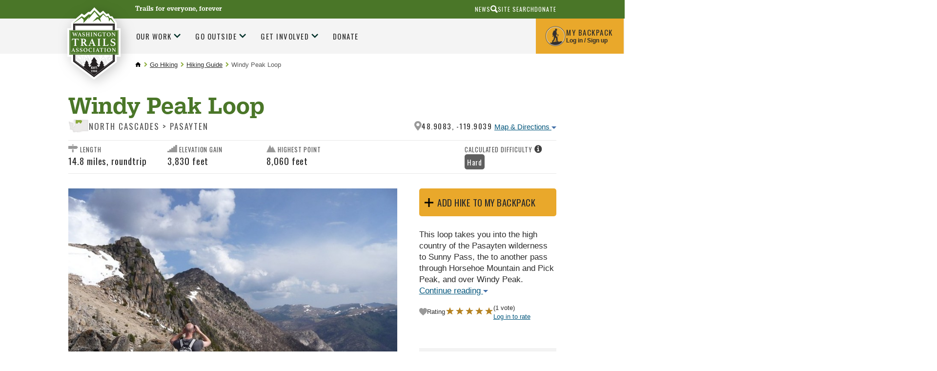

--- FILE ---
content_type: text/html;charset=utf-8
request_url: https://www.wta.org/go-hiking/hikes/windy-peak-loop
body_size: 36156
content:
<!DOCTYPE html>
<html xmlns:xlink="http://www.w3.org/1999/xlink" lang="en" xml:lang="en">

<head><meta http-equiv="Content-Type" content="text/html; charset=UTF-8" />

        <!--
        /* @license
         * MyFonts Webfont Build ID 2229066, 2012-04-12T15:53:09-0400
         *
         * The fonts listed in this notice are subject to the End User License
         * Agreement(s) entered into by the website owner. All other parties are
         * explicitly restricted from using the Licensed Webfonts(s).
         *
         * You may obtain a valid license at the URLs below.
         *
         * Webfont: URW Egyptienne Narrow Medium by URW++
         * URL: http://www.myfonts.com/fonts/urw/egyptienne/urw-egyptienne-t-medium-narrow/
         * Copyright: Copyright 2010 URW++ Design &amp; Development Hamburg
         * Licensed pageviews: 10,000,000
         *
         *
         * License: http://www.myfonts.com/viewlicense?type=web&buildid=2229066
         *
         * © 2012 Bitstream Inc
        */

        -->
        <link rel="stylesheet" type="text/css" href="https://www.wta.org/++theme++plonetheme.wta/MyFontsWebfontsKit.css" />
        <link rel="stylesheet" type="text/css" href="https://www.wta.org/++theme++plonetheme.wta/css/wta.css?v=13" />
        <link rel="stylesheet" type="text/css" href="https://www.wta.org/++theme++plonetheme.wta/css/mbp.css?v=31" />
        <link rel="stylesheet" type="text/css" href="https://www.wta.org/++theme++plonetheme.wta/css/edit.css?v=2" />
        <link rel="stylesheet" type="text/css" href="https://www.wta.org/++theme++plonetheme.wta/css/maps-generic.css?v=10" />
        <script src="https://www.wta.org/++theme++plonetheme.wta/js/clicky-menus.js?v=1"></script>
        <script src="https://www.wta.org/++theme++plonetheme.wta/js/wta-toggle.js?v=1"></script>
        <link rel="shortcut icon" type="image/png" href="https://www.wta.org/favicon.png">
        </link>
        <link rel="apple-touch-icon" sizes="180x180" type="image/png" href="https://www.wta.org/apple-touch-icon.png">
        </link>
        <link rel="icon" type="image/png" sizes="32x32" href="https://www.wta.org/favicon-32x32.png">
        </link>
        <link rel="icon" type="image/png" sizes="16x16" href="https://www.wta.org/favicon-16x16.png">
        </link>
        <link rel="manifest" href="https://www.wta.org/site.webmanifest">
        </link>
        <link rel="mask-icon" color="#000000" href="https://www.wta.org/safari-pinned-tab.svg">
        </link>
        <meta name="msapplication-TileColor" content="#ffffff" />
        <meta name="theme-color" content="#ffffff" />

        <script>(function(w,d,s,l,i){w[l]=w[l]||[];w[l].push({'gtm.start':
new Date().getTime(),event:'gtm.js'});var f=d.getElementsByTagName(s)[0],
j=d.createElement(s),dl=l!='dataLayer'?'&l='+l:'';j.async=true;j.src=
'https://www.googletagmanager.com/gtm.js?id='+i+dl;f.parentNode.insertBefore(j,f);
})(window,document,'script','dataLayer','GTM-PB9K2Z');</script><meta name="twitter:card" content="summary" /><meta property="og:site_name" content="Washington Trails Association" /><meta property="og:title" content="Windy Peak Loop" /><meta property="og:type" content="website" /><meta name="twitter:site" content="@WTA_hikers" /><meta property="og:article:publisher" content="https://www.facebook.com/washingtontrails" /><meta property="og:description" content="This loop takes you into the high country of the Pasayten wilderness to Sunny Pass, the to another pass through Horsehoe Mountain and Pick Peak, and over Windy Peak." /><meta property="og:url" content="https://www.wta.org/go-hiking/hikes/windy-peak-loop" /><meta property="og:image" content="https://www.wta.org/site_images/hikes/windy-peak-summit-by-peterson.jpeg/@@download/image/Windy Peak Summit by Peterson.jpeg" /><meta property="og:image:type" content="image/jpeg" /><meta name="description" content="This loop takes you into the high country of the Pasayten wilderness to Sunny Pass, the to another pass through Horsehoe Mountain and Pick Peak, and over Windy Peak." /><title>Windy Peak Loop — Washington Trails Association</title><meta name="viewport" content="width=device-width, initial-scale=1" /><meta name="thumbnail" content="https://www.wta.org/site_images/hikes/windy-peak-summit-by-peterson.jpeg/@@images/image/mini" /><script>PORTAL_URL = 'https://www.wta.org';</script><script type="text/javascript" src="https://www.wta.org/++plone++production/++unique++2024-10-17T12:20:44.850782/default.js" data-bundle="production"></script><script type="text/javascript" src="https://www.wta.org/++plone++patternslib/++unique++2024-03-29%2019%3A50%3A18.569187/bundle-leaflet-compiled.min.js" data-bundle="bundle-leaflet"></script><script type="text/javascript" src="https://www.wta.org/++plone++patternslib/++unique++2024-03-29%2019%3A50%3A18.577188/patterns-compiled.min.js" data-bundle="patterns"></script><script type="text/javascript" src="https://www.wta.org/++resource++plone.contentratings.resources/plone-contentratings-compiled.js?version=2024-04-09%2020%3A47%3A03.970258" data-bundle="plone-contentratings"></script><script type="text/javascript" src="https://www.wta.org/++resource++wta.content/wta-content-resources.min.js?version=2025-10-29%2015%3A15%3A29.657563" data-bundle="wta-content-resources"></script><script src="https://www.wta.org/++theme++plonetheme.wta/js/spinner.js"></script><script src="https://www.wta.org/++resource++wta.content/trip-report-utils.js"></script><script>
    document.addEventListener('DOMContentLoaded', () => {
        const viewUrl = '/@@related_tripreport_listing';

        const spinner = new Spinner({
            spinnerId: 'ajax-spinner',
            targetId: 'reports_target'
        });

        function stripQueryStringAndHashFromPath(url) {
            return url.split("?")[0].split("#")[0];
        }

        function loadReports(url) {
            spinner.show();

            fetch(url, {
                cache: 'default'
            })
            .then(response => response.text())
            .then(data => {
                const reportsTarget = document.getElementById('reports_target');
                reportsTarget.innerHTML = data;

                prepareTripReportExcerpts(reportsTarget.querySelectorAll('.report-text'));

                // Set click event for pagination links
                reportsTarget.querySelectorAll('.pagination a').forEach(link => {
                    link.addEventListener('click', (event) => {
                        event.preventDefault();

                        const pagination = link.closest('.pagination');
                        if (pagination.nextElementSibling && pagination.nextElementSibling.id !== 'trip-reports') {
                            // Scroll to top of listings
                            document.getElementById('trip-report-listing-header').scrollIntoView();
                        }

                        loadReports(link.href);
                    });
                });

                spinner.hide();
            })
            .catch(error => {
                console.error('Error loading reports:', error);
                spinner.hide();
            });
        }

        const baseHikeURL = stripQueryStringAndHashFromPath(window.location.toString()).replace('/hike_view', '');
        loadReports(baseHikeURL + viewUrl);
    });
    </script><link rel="stylesheet" href="https://www.wta.org/++plone++production/++unique++2024-10-17T12:20:44.850782/default.css" data-bundle="production" /><link rel="stylesheet" href="https://www.wta.org/++plone++patternslib/++unique++2024-03-29%2019%3A50%3A18.569187/bundle-leaflet-compiled.css" data-bundle="bundle-leaflet" /><link rel="stylesheet" href="https://www.wta.org/++resource++plone.contentratings.resources/plone-contentratings-compiled.css?version=2024-04-09%2020%3A47%3A03.970258" data-bundle="plone-contentratings" /><link rel="stylesheet" href="https://www.wta.org/++plone++static/++unique++2024-03-29%2019%3A52%3A30.067322/plone-fontello-compiled.css" data-bundle="plone-fontello" /><link rel="stylesheet" href="https://www.wta.org/++plone++static/++unique++2024-03-29%2019%3A52%3A30.067322/plone-glyphicons-compiled.css" data-bundle="plone-glyphicons" /><link rel="stylesheet" href="https://www.wta.org/++resource++wta.content/wta-content-resources.min.css?version=2025-10-29%2015%3A15%3A29.657563" data-bundle="wta-content-resources" /><link rel="canonical" href="https://www.wta.org/go-hiking/hikes/windy-peak-loop" /><link rel="apple-touch-icon" href="https://www.wta.org/touch_icon.png" /><link rel="search" href="https://www.wta.org/@@search" title="Search this site" /><link rel="alternate" href="https://www.wta.org/trail-news/signpost/the-signpost/RSS" title="WTA's Blog Feed (RSS 1.0)" type="application/rss+xml" /><meta name="generator" content="Plone - http://plone.com" />
    
    
    
    
    <link type="text/css" rel="stylesheet" href="/++theme++plonetheme.wta/css/style.css?v=2025-11-04T16:36:36-0800" />
    <script src="/++theme++plonetheme.wta/svgfixer.js?v=2"></script>
</head>

<body ontouchstart="" class="mosaic-grid frontend icons-on no-portlet-columns pat-markspeciallinks portaltype-hike section-go-hiking site-wtaadmin subsection-hikes subsection-hikes-windy-peak-loop template-hike_view thumbs-on userrole-anonymous viewpermission-view" id="visual-portal-wrapper" dir="ltr" data-base-url="https://www.wta.org/go-hiking/hikes/windy-peak-loop" data-view-url="https://www.wta.org/go-hiking/hikes/windy-peak-loop" data-portal-url="https://www.wta.org" data-i18ncatalogurl="https://www.wta.org/plonejsi18n" data-pat-markspeciallinks="{&quot;external_links_open_new_window&quot;: true, &quot;mark_special_links&quot;: false}" data-pat-plone-modal="{&quot;actionOptions&quot;: {&quot;displayInModal&quot;: false}}" data-pat-pickadate="{&quot;selectYears&quot;: 200}"><header id="portal-top">
      <div id="fb-root"></div>
<script type="text/javascript">
(function(d, s, id) {
    var js, fjs = d.getElementsByTagName(s)[0];
    if (d.getElementById(id)) return;
    js = d.createElement(s); js.id = id;
    js.src = "//connect.facebook.net/en_US/sdk.js#xfbml=1&version=v2.0";
    fjs.parentNode.insertBefore(js, fjs);
  }(document, 'script', 'facebook-jssdk'));
</script>



<!-- Google Tag Manager (noscript) -->
<noscript>
	<iframe src="https://www.googletagmanager.com/ns.html?id=GTM-PB9K2Z" height="0" width="0" style="display:none;visibility:hidden"></iframe>
</noscript>

<!-- End Google Tag Manager (noscript) -->
<div id="diazo-globals-hidden" style="display: none">
    <div id="wta-diazoglobals-backpackurl" href="https://www.wta.org/backpack">https://www.wta.org/backpack</div>
</div>

    </header><a class="skip-link screen-reader-text" href="#main-content">Skip to content</a><!-- SVG SPRITE STARTS HERE --><svg style="display:none;">
        <symbol id="hiker" viewbox="0 0 20 35">
            <g stroke="none" stroke-width="1" fill="none" fill-rule="evenodd">
                <g id="r2" transform="translate(-1034.000000, -55.000000)" fill="#FFFFFF">
                    <g id="Header">
                        <g id="My-Backpack" transform="translate(1008.000000, 38.000000)">
                            <g id="hiker" transform="translate(26.000000, 17.000000)">
                                <path d="M19.4,12 C19.4,11.6 19.2,11.6 19,11.6 L19.4,7.4 C19.4,7.2 19.2,6.8 19,6.8 C18.6,6.8 18.4,7 18.4,7.2 L18,11.4 C17.6,11.6 17,12.2 17,12.2 L17,12.2 L17,12.2 C16.4,11.8 12,13.6 11.4,10.8 L11.4,10.8 C11.4,10.4 11.4,10.2 11.2,9.8 C11.2,9.2 11,8.4 11,7.6 L11,7.2 C11,6.8 11,6.6 10.8,6.2 C10.4,6 10.6,5.8 10.8,5.6 L11.2,5.6 C11.6,5.6 11.6,5.4 11.8,5.2 C11.8,4.8 12,4.4 12.2,4 L12.2,3.6 C11.8,3.4 12,3 12,2.8 C12.4,2.8 12.6,2.8 13,2.6 C13.4,2.6 13.4,2.4 13.2,2 C13,2 12.6,1.8 12.4,1.6 C12,1.6 11.8,1.4 11.8,1 C11.6,0.6 11.2,0.2 10.8,0 L9.4,0 C8.2,0.4 7.8,0.8 7.6,2 C7.6,2.6 7.4,3.4 7.8,4 C7.8,4.2 7.8,4.4 7.6,4.6 C7.4,4.8 7.2,4.6 6.8,4.4 C6,4 6.8,4.4 6,4.2 C5.8,4 5.4,4.2 5.2,4.4 C5,4.6 4,6 3.6,6.2 C3.2,6.4 3.2,6.6 3.2,7 L3.2,7.2 C3,7.8 2.8,8.4 2.6,8.8 C2.6,9 2.4,9 2.4,9.2 C1.4,9.8 1.2,13.4 1.2,14.4 L1.2,14.4 C1.2,15 2.4,15.8 2.8,15.8 C2.6,16.2 2.6,16.4 2.4,16.6 C2.2,16.8 2.2,17 2.2,17.2 C0.2,18.8 1.6,19.4 2,20 C2.4,20.6 2.6,19.4 3,19.2 C3.2,19 3,19.2 3.2,19.4 C3.4,19.6 3.2,18 3.2,18 L3.2,18 L3.2,18 C3.4,18 3.6,17.6 4,17 C4,17.2 4,17.2 4.2,17.4 C4.4,17.6 4.6,18 4.8,18.6 L4.8,20 C4.8,20.6 4.8,21.2 5,22 L5,22.2 C4.8,23.2 4.6,23.8 4,24.6 C3.2,26 2.4,27.4 1.8,28.6 C1.4,29.4 1,30 0.6,30.8 L0.6,31 C0.6,31.6 0.2,32.2 0.2,32.8 L0.2,33 C0.4,33 0.4,33.2 0.6,33.2 L4,34 L4.6,34 C4.8,34 5,33.4 4.8,33 C4.6,32.8 4.6,32.8 4.4,32.6 C4,32.4 3.8,32.2 3.4,32.2 C4,30.8 4.6,29.6 5.4,28.4 C5.6,27.8 6,27.4 6.4,27 C6.8,26.6 7.2,26.2 7.2,25.6 C7.4,25 7.8,24.2 8,23.4 C8.6,24 9.2,24.4 9.2,25.4 C9.2,25.8 9.8,26.4 9.8,26.8 C9.8,27 9.8,28.4 10,28.4 C10,28.6 10.2,28.8 10.2,29 L10.2,32.2 C10.2,32.4 10.2,32.4 10.4,32.6 C10.4,32.6 10.6,32.8 10.4,32.8 C9.8,33.2 10,33.6 10,34.2 L10,34.2 L15,34.2 C15.2,34.2 15.2,34.2 15.4,34 C15.6,33.8 15.8,33.6 15.6,33.4 C15.4,33 15,32.8 14.6,32.8 L13.4,32.8 C13.2,32.8 13,32.8 13,32.4 L13,31.8 C13,30.6 13,29.4 12.8,28.2 C12.8,27 12.8,25.6 12.6,24.4 C12.6,24 12.4,23.6 12,23.2 C12,22.6 8.2,17 10,13.8 C11.2,15.4 15.8,13.4 16.4,13.6 C16.6,13.6 16.8,13.6 17,13.4 C17.2,13.4 17.4,13.6 17.6,13.6 L16,33.6 C16,33.8 16.4,34 16.6,34 L16.6,34 C16.8,34 17.2,33.8 17.2,33.6 L18.8,13.4 C19.4,13.2 19.4,12.4 19.4,12 Z" id="Shape"></path>
                            </g>
                        </g>
                    </g>
                </g>
            </g>
        </symbol>
        <symbol id="diamond-right-arrow" viewbox="0 0 26 26">
            <g stroke="none" stroke-width="1" fill="none" fill-rule="evenodd">
                <g id="r2" transform="translate(-459.000000, -793.000000)">
                    <g id="Action-Bar" transform="translate(0.000000, 738.000000)">
                        <g id="Group-3" transform="translate(197.000000, 33.000000)">
                            <g id="Group-6" transform="translate(261.000000, 21.000000)">
                                <g id="Group-Copy">
                                    <rect id="Rectangle-11" fill="#87A737" transform="translate(13.935029, 13.935029) rotate(45.000000) translate(-13.935029, -13.935029) " x="4.43502884" y="4.43502884" width="19" height="19" rx="3"></rect>
                                    <path d="M8,13.8 L19.3142857,13.8" id="Path-10-Copy-3" stroke="#FFFFFF" stroke-width="2.5"></path>
                                    <polyline id="Path-11-Copy-3" stroke="#FFFFFF" stroke-width="2.5" points="14.5142857 9 19.3562618 13.8419761 14.5142857 18.6"></polyline>
                                </g>
                            </g>
                        </g>
                    </g>
                </g>
            </g>
        </symbol>
        <symbol id="search-icon">
            <g stroke="none" stroke-width="1" fill="none" fill-rule="evenodd">
                <g id="r2" transform="translate(-1017.000000, -10.000000)" fill="#2A2A2A">
                    <g id="aux-nav" transform="translate(940.000000, 10.000000)">
                        <g id="Group-22" transform="translate(77.000000, 0.000000)">
                            <path d="M9.18226601,0 C10.9688106,0 12.4926033,0.630534305 13.7536946,1.89162562 C15.0147859,3.15271693 15.6453202,4.67650964 15.6453202,6.46305419 C15.6453202,8.24959874 15.0147859,9.77339145 13.7536946,11.0344828 C12.4926033,12.2955741 10.9688106,12.9261084 9.18226601,12.9261084 C8.15763042,12.9261084 7.19868973,12.7027931 6.30541872,12.2561576 L3.07389163,15.4876847 L3.07389163,15.4482759 C2.70607385,15.8160938 2.2725806,16 1.77339901,16 C1.27421743,16 0.853860382,15.8292299 0.512315271,15.4876847 C0.170770059,15.1461396 0,14.7257826 0,14.226601 C0,13.7274194 0.183906213,13.2939261 0.551724138,12.9261084 L0.512315271,12.9261084 L3.66502463,9.81280788 C3.03448024,8.76189888 2.71921182,7.64532524 2.71921182,6.46305419 C2.71921182,4.67650964 3.34974613,3.15271693 4.61083744,1.89162562 C5.87192875,0.630534305 7.39572146,0 9.18226601,0 Z M9.22167488,10.364532 C10.3514016,10.364532 11.3103398,9.97701612 12.0985222,9.2019717 C12.8867046,8.42692477 13.2807882,7.47455433 13.2807882,6.34482759 C13.2807882,5.21510085 12.8867046,4.2627304 12.0985222,3.48768347 C11.3103398,2.71263905 10.3514016,2.32512315 9.22167488,2.32512315 C8.09194814,2.32512315 7.13957769,2.71263905 6.36453328,3.48768347 C5.58948634,4.2627304 5.20197044,5.21510085 5.20197044,6.34482759 C5.20197044,7.47455433 5.58948634,8.42692477 6.36453328,9.2019717 C7.13957769,9.97701612 8.09194814,10.364532 9.22167488,10.364532 Z" transform="translate(7.822660, 8.000000) scale(-1, 1) translate(-7.822660, -8.000000) ">
                            </path>
                        </g>
                    </g>
                </g>
            </g>
        </symbol>
        <symbol id="trail">
            <g stroke="none" stroke-width="1" fill="none" fill-rule="evenodd">
                <g id="r2" transform="translate(-197.000000, -771.000000)" fill="#8AAB37">
                    <g id="Action-Bar" transform="translate(0.000000, 738.000000)">
                        <g id="Group-3" transform="translate(197.000000, 33.000000)">
                            <g>
                                <path d="M28.624421,11.6603213 L26.9360833,9.86754886 L24.2808457,12.2205147 C24.2808457,12.2205147 17.8398295,8.87933394 17.8398295,8.85858603 C17.8398295,8.83706969 13.3648691,12.2689265 13.3648691,12.2689265 C13.3648691,12.2689265 13.0737764,12.5686184 12.6536588,12.3165698 C12.3232293,12.1190805 12.5537432,11.7125753 12.5537432,11.7125753 L18.8232508,3.91213233 L25.0188051,9.73921924 L28.9029259,6.12139975 L33.2795442,11.5004857 C33.2795442,11.5004857 33.5171387,11.9108331 33.229193,12.0998695 C32.9412472,12.2896744 32.5706941,12.0891113 32.5706941,12.0891113 L29.7880051,10.2994126 L28.624421,11.6603213 Z M39.6064835,17.101651 L29.2089666,3.19056638 L25.1171472,7.12498349 L18.5290111,0 L9.00535122,13.3141026 C9.00535122,13.3141026 11.1193137,17.3184478 11.1610107,17.3975972 C11.6118111,18.2690091 11.9117658,18.588584 12.5537432,19.04888 L13.3648691,17.8716287 C13.6756303,17.302214 14.2796083,16.8160202 14.8885428,16.8160202 C15.4974773,16.8160202 16.2779204,17.5048519 16.5886816,18.0734981 L18.0365138,20.7532818 C18.0365138,20.7532818 23.1314229,17.8247538 24.3957094,17.8716287 C25.6049242,17.9169667 28.0697714,18.7368931 29.6102025,19.1764412 C27.2987691,19.4000575 23.5609813,19.925671 23.6215601,20.9861194 C23.687646,22.1387807 25.7976748,22.3355015 27.1925596,22.7481543 C28.5386667,23.1477435 30.3277067,23.5319639 30.8988778,24.6692564 C30.5708085,25.0865197 26.9321496,25.7258625 23.3949798,27.0737078 C21.4651138,27.8098741 19.9535559,28.7562538 18.7616493,29.8566611 L20.2858887,31.7442912 C20.7736656,32.3352222 20.9886977,33.2523527 20.694458,33.852505 C20.4010051,34.4534257 19.4445371,34.8818352 18.6672408,34.8818352 L17.4047639,34.8818352 C18.8161702,38.2276266 23.2698886,41.4858158 28.7353509,43.9448265 C34.0780823,44.0739245 39.8928558,41.5449857 41.9131966,37.8618488 C37.1927743,36.4525283 30.7674927,34.0841936 28.8006501,31.7442912 C28.8824708,29.7855355 32.8381847,27.6654072 35.2644817,26.8170485 C37.1927743,26.1431259 39.7496697,25.6943565 40.8802108,24.8828829 C40.4821219,23.0801207 35.8490274,22.4930319 34.3408524,22.1887293 C32.9365268,21.9051747 28.7801949,20.9799719 28.7801949,20.2937542 C28.7801949,19.9333555 30.464599,19.6006206 31.8366684,19.3577933 C32.7878335,19.1895047 33.2425675,19.0527223 33.2425675,19.0527223 C34.0560536,18.8398641 34.8648193,18.464865 35.688533,18.4518015 C37.2494193,18.4279798 39.2178354,19.7796673 40.0753788,19.9825357 C40.9329222,20.1854041 42.253067,20.3928831 43.922523,20.2983649 C44.4386225,20.2691641 42.2318251,19.5153236 41.5701792,19.04888 C40.6347489,18.3880209 39.9770367,17.5627155 39.6064835,17.101651 Z M6.9620883,26.1413585 C6.89128196,26.0791148 6.81339499,26.0283977 6.73550803,25.9776806 C6.71662634,25.3660017 6.70010486,24.8526832 6.68909054,24.4815263 L10.5551164,24.4815263 C11.2222694,24.4815263 11.4323282,24.0611891 11.0208648,23.5471022 L7.84008685,18.8834347 L9.04458128,18.8834347 C9.57641552,18.8834347 9.78726106,18.5191938 9.51505003,18.0734981 L8.12331219,15.437746 L7.83536643,14.892153 L6.10926533,11.6247425 C5.97315982,11.4018947 5.79378377,11.2904708 5.61519446,11.2904708 C5.43581841,11.2904708 5.25644237,11.4018947 5.12033686,11.6247425 L1.71533889,18.0734981 C1.44470134,18.5191938 1.65633361,18.8834347 2.18738112,18.8834347 L3.38951534,18.8834347 L0.210310907,23.5471022 C-0.200365835,24.0611891 0.00890622161,24.4815263 0.67684598,24.4815263 L4.37765708,24.4815263 C4.3674295,24.91339 4.3548417,25.458983 4.34068044,26.0883361 C4.31707832,26.1075471 4.29032926,26.121379 4.26672715,26.1413585 L0.753946211,29.2619968 C0.0120531698,29.9197821 0.226045648,30.4584591 1.22677518,30.4584591 L4.23840462,30.4584591 C4.12826143,35.1536327 3.99451613,38.4786762 3.95596602,39.0219639 C3.88673316,39.9994206 3.14956054,40.6848699 3.30769469,40.8224208 C3.33051006,40.8424003 3.38243471,40.8508531 3.45796146,40.8508531 C3.91033527,40.8508531 5.17619519,40.5488558 5.62542204,40.5488558 C6.07543564,40.5488558 7.21305742,40.8508531 7.60563921,40.8508531 C7.67093838,40.8508531 7.71578239,40.8424003 7.73309061,40.8224208 C7.85582159,40.6856383 7.25003406,39.8772386 7.21305742,38.9174559 C7.19102878,38.3757051 7.02030684,35.0637251 6.87633396,30.4584591 L10.0044005,30.4584591 C11.0059168,30.4584591 11.2191225,29.9197821 10.4780162,29.2619968 L6.9620883,26.1413585 Z M18.6672408,33.376229 C19.1982884,33.376229 19.3603562,33.0457995 19.0267797,32.642368 L17.6216673,30.94104 L15.9215285,28.882387 C15.908154,28.3268042 15.8979264,27.9141515 15.893206,27.7143569 L18.4178452,27.7143569 C18.8686455,27.7143569 19.022846,27.4208125 18.7616493,27.0619506 L16.2212753,23.5778398 L17.2164977,23.5778398 C17.5547947,23.5778398 17.700341,23.3388547 17.5414201,23.0483841 L16.3581676,20.8852231 L15.178062,18.7297466 C15.0986016,18.5837428 14.9939655,18.5115094 14.8885428,18.5115094 C14.7839068,18.5115094 14.678484,18.5837428 14.5990235,18.7297466 L13.7037168,20.3665256 L12.2372389,23.0483841 C12.078318,23.3388547 12.2246511,23.5778398 12.5621613,23.5778398 L13.556597,23.5778398 L11.0170097,27.0619506 C10.755813,27.4208125 10.9108002,27.7143569 11.3616006,27.7143569 L14.1970009,27.7143569 C14.1899203,27.9902272 14.178906,28.3590788 14.1655314,28.8017007 L10.9957678,32.6415996 C10.6621913,33.0457995 10.8234724,33.376229 11.3553067,33.376229 L14.0286392,33.376229 C13.9240032,36.8757086 13.8059926,40.6326159 13.7753099,41.0975226 C13.7170913,41.988914 12.9091124,42.8303567 12.9964402,43.0701103 C13.0145351,43.1192905 13.0924221,43.1392699 13.206499,43.1392699 C13.6502187,43.1392699 14.6367869,42.8380411 14.7500771,42.7819449 C14.7579444,42.7773343 14.7705322,42.7757974 14.7870537,42.7757974 C15.0309422,42.7757974 16.1457486,43.1823026 16.5886816,43.1823026 C16.6437531,43.1823026 16.6885972,43.1753866 16.7200666,43.1615547 C17.0190267,43.0240038 16.2409438,42.0780531 16.2173417,41.0813854 C16.2047539,40.5526981 16.1134924,36.7973277 16.0300982,33.376229 L16.9812633,33.376229 L18.6672408,33.376229 Z" id="Combined-Shape"></path>
                            </g>
                        </g>
                    </g>
                </g>
            </g>
        </symbol>
        <symbol id="wta-icon">
            <g stroke="none" stroke-width="1" fill="none" fill-rule="evenodd">
                <g id="r2" transform="translate(-891.000000, -770.000000)">
                    <g id="Action-Bar" transform="translate(0.000000, 738.000000)">
                        <g id="Group-21" transform="translate(891.000000, 32.000000)">
                            <g id="Group">
                                <path d="M22.2467251,40.3203838 L22.0079751,40.3985586 C21.4744765,39.694417 20.8036461,38.8372448 20.8036461,38.8372448 C20.7694082,38.6489363 21.8650215,38.9913155 21.8650215,38.9913155 C22.0875679,39.0597913 22.1218058,38.9913155 22.1218058,38.9913155 C22.070449,38.785888 20.0161741,36.3036392 20.1531257,36.2694013 C20.2900774,36.2351633 20.8036461,36.4748287 20.8036461,36.4748287 C20.9577167,36.5090667 20.9919546,36.354996 20.9919546,36.2694013 C20.9919546,36.1838065 18.834966,33.3934164 18.834966,33.3934164 C18.7322523,33.2564648 18.5953006,33.2907027 18.5953006,33.3934164 C18.5610627,33.4961302 16.6779774,36.1324496 16.6779774,36.1324496 C16.5239068,36.4748287 16.7122153,36.4234719 16.7122153,36.4234719 L17.1059513,36.2694013 C17.2942599,36.2180444 17.4654494,36.2694013 17.4654494,36.2694013 C17.3627357,36.2865202 15.6166021,38.768769 15.6166021,38.768769 C15.3426987,39.0426723 15.5310073,39.1111482 15.6166021,39.1111482 C15.7021968,39.1111482 16.2328845,38.8372448 16.4040741,38.8201259 C16.6608584,38.785888 16.7978101,38.8714828 16.7122153,38.9228396 C16.662598,38.95261 16.083759,39.7014316 15.6059265,40.3256655 L15.4044379,40.2747144 C15.3135112,40.0998634 14.3326803,38.8543638 14.3326803,38.8543638 C14.3155613,38.7345311 14.9489627,38.9399586 14.9489627,38.9399586 C15.0859144,38.9913155 15.1030333,38.9399586 15.1030333,38.9399586 C15.0687954,38.8201259 13.8704684,37.3821335 13.9560632,37.3650145 C14.041658,37.3478956 14.3326803,37.4848472 14.3326803,37.4848472 C14.435394,37.5019662 14.452513,37.3992524 14.452513,37.3650145 C14.452513,37.3307766 13.2028291,35.7044757 13.2028291,35.7044757 C13.1343532,35.6188809 13.0658774,35.6359998 13.0658774,35.6873567 C13.0487585,35.7558325 11.9531452,37.2794197 11.9531452,37.2794197 C11.8504314,37.4848472 11.9702641,37.4506093 11.9702641,37.4506093 L12.1928106,37.3650145 C12.2955243,37.3307766 12.3982381,37.3650145 12.3982381,37.3650145 C12.3297623,37.3821335 11.3197438,38.8201259 11.3197438,38.8201259 C11.1485542,38.9741965 11.2683869,39.0255534 11.3197438,39.0255534 C11.3711006,39.0255534 11.6792419,38.8714828 11.7819556,38.8543638 C11.9189073,38.8201259 12.0045021,38.8714828 11.9531452,38.9057207 C11.9057327,38.937329 11.0850299,40.0194448 10.9592457,40.1854766 L4.66046938,35.7215946 L4.6640625,11.7819556 L4.66261686,11.4789034 L4.66261686,11.7819556 L32.6499646,11.7819556 L32.6499646,35.567524 L26.4650329,40.0134162 C26.1631841,39.6078626 25.6140731,38.9057207 25.6140731,38.9057207 C25.5969542,38.8030069 26.2132366,38.9913155 26.2132366,38.9913155 C26.3330693,39.0255534 26.3501883,38.9913155 26.3501883,38.9913155 C26.3159504,38.8714828 25.1518613,37.4677283 25.2374561,37.4506093 C25.3059319,37.4334903 25.5969542,37.570442 25.5969542,37.570442 C25.6825489,37.587561 25.6996679,37.5019662 25.6996679,37.4506093 C25.6996679,37.3992524 24.4842219,35.8243084 24.4842219,35.8243084 C24.4157461,35.7558325 24.3472703,35.7729515 24.3472703,35.8243084 C24.3301513,35.8756652 23.268776,37.3650145 23.268776,37.3650145 C23.1831812,37.570442 23.2858949,37.5362041 23.2858949,37.5362041 L23.5084414,37.4506093 C23.6111551,37.4163714 23.7138689,37.4506093 23.7138689,37.4506093 C23.645393,37.4506093 22.6696125,38.8543638 22.6696125,38.8543638 C22.5155418,39.0084344 22.6182556,39.0426723 22.6696125,39.0426723 C22.7209693,39.0426723 23.0119916,38.8886017 23.1147054,38.8714828 C23.251657,38.8372448 23.3372518,38.8886017 23.2858949,38.9228396 C23.251657,38.9570775 22.3101144,40.1896425 22.3101144,40.1896425 C22.2673426,40.2452457 22.2491499,40.2880251 22.2467251,40.3203838 Z M3.5942029,11.0287215 L3.06840635,11.0287215 L3.06840635,36.4748287 L18.6637765,47.5336752 L34.2420276,36.3207581 L34.2420276,10.2754874 L3.06840635,10.2754874 L3.06840635,11.0287215 L3.5942029,11.0287215 L3.5942029,11.0287215 Z" id="Combined-Shape" fill="#8AAB36"></path>
                                <rect id="Rectangle-path" fill="#8AAB36" x="0.175302569" y="15.4967694" width="36.7372824" height="16.7509735"></rect>
                                <path d="M21.7011206,19.9159059 L21.7011206,27.0077193 C21.7011206,27.0967379 21.7011206,27.1857564 21.7306592,27.2451022 C21.7306592,27.3044479 21.7897364,27.3637936 21.8488136,27.3934664 C21.9078908,27.4528122 21.9965066,27.482485 22.0851223,27.5121579 C22.2032767,27.5418307 22.3214311,27.5715036 22.5282012,27.6011765 C22.6758942,27.6308493 22.7349714,27.690195 22.7349714,27.8385593 L22.7349714,27.9572508 C22.7349714,28.0165965 22.7349714,28.0462694 22.7054328,28.1056151 C22.4100469,28.0759422 22.0851223,28.0759422 21.7306592,28.0462694 C21.3761961,28.0462694 21.0808102,28.0165965 20.8149628,28.0165965 C20.5491155,28.0165965 20.224191,28.0165965 19.8992665,28.0462694 C19.5743419,28.0462694 19.2494174,28.0759422 18.9540315,28.1056151 C18.9244929,28.0759422 18.9244929,28.0165965 18.9244929,27.9572508 L18.9244929,27.8385593 C18.9244929,27.7792136 18.9244929,27.7198679 18.9540315,27.690195 C18.9835701,27.6605222 19.0426473,27.6308493 19.131263,27.6011765 C19.4857262,27.5715036 19.6924963,27.482485 19.7811121,27.4231393 C19.8697279,27.3341207 19.9288051,27.2154293 19.9288051,27.0373921 L19.9288051,19.9455788 L18.6881842,19.9455788 C18.4223368,19.9455788 18.1860281,19.9752516 18.0087965,20.0345973 C17.831565,20.0939431 17.6543334,20.1532888 17.536179,20.2719802 C17.3884861,20.3609988 17.2703317,20.5093631 17.1817159,20.6874002 C17.0635615,20.8654374 16.9749458,21.0434746 16.8567914,21.2808574 C16.8272528,21.369876 16.738637,21.3995489 16.6500212,21.3995489 C16.5909441,21.3995489 16.5318669,21.3995489 16.4432511,21.369876 C16.3546353,21.3402031 16.3250967,21.3402031 16.2660195,21.3105303 C16.3250967,21.1028203 16.3841739,20.8951103 16.4432511,20.746746 C16.5023283,20.5687088 16.5318669,20.4203445 16.5614055,20.2423074 C16.5909441,20.0345973 16.6204826,19.8565602 16.6500212,19.678523 C16.6795598,19.5301587 16.6795598,19.4114673 16.7090984,19.3224487 C16.738637,19.2334301 16.8272528,19.2037573 16.9454072,19.2037573 C17.0635615,19.2037573 17.2407931,19.2037573 17.5657176,19.2334301 C17.8611036,19.263103 18.2451053,19.263103 18.6881842,19.263103 L23.0598959,19.263103 C23.4734362,19.263103 23.8574379,19.263103 24.1528239,19.2334301 C24.4482098,19.2037573 24.6549799,19.2037573 24.7731343,19.2037573 C24.8912887,19.2037573 24.9503659,19.2334301 25.0094431,19.3224487 C25.0389816,19.3817944 25.0685202,19.5004859 25.0685202,19.678523 C25.0685202,19.8268873 25.1275974,20.0345973 25.157136,20.2423074 C25.1866746,20.3906717 25.2162132,20.5687088 25.2752904,20.746746 C25.304829,20.9247831 25.3639062,21.1028203 25.4525219,21.3105303 C25.3934448,21.3402031 25.3343676,21.3402031 25.2752904,21.369876 C25.2162132,21.3995489 25.1275974,21.3995489 25.0980588,21.3995489 C24.9799045,21.3995489 24.9208273,21.369876 24.8617501,21.2808574 C24.7435957,21.0434746 24.6254413,20.8357645 24.5368256,20.6874002 C24.4482098,20.5390359 24.3005168,20.3906717 24.1823624,20.2719802 C24.0346695,20.1829616 23.8869765,20.0939431 23.709745,20.0345973 C23.5325134,19.9752516 23.2962047,19.9455788 23.0598959,19.9455788 L21.7011206,19.9455788 L21.7011206,19.9159059 Z" id="Shape" fill="#003129"></path>
                                <path d="M30.3474888,24.3668348 L29.1364065,21.3402031 L27.8957856,24.3668348 L30.3474888,24.3668348 L30.3474888,24.3668348 Z M30.6133361,25.0196377 L27.6299382,25.0196377 L26.8914734,26.8890278 C26.8619348,26.9483736 26.8323962,26.9780464 26.8323962,27.0373921 L26.8323962,27.1560836 C26.8323962,27.2451022 26.8914734,27.3341207 26.9800892,27.3934664 C27.068705,27.4528122 27.2754751,27.5121579 27.570861,27.5418307 C27.6890154,27.5715036 27.7776312,27.6308493 27.7776312,27.8088865 C27.7776312,27.8682322 27.7776312,27.9572508 27.7480926,28.0462694 C27.4822453,28.0165965 27.2163979,28.0165965 26.9505506,27.9869236 C26.6551647,27.9869236 26.3893173,27.9572508 26.12347,27.9572508 L25.5326981,27.9572508 C25.325928,27.9572508 25.0896192,27.9869236 24.8533105,28.0165965 C24.8237719,27.9869236 24.8237719,27.9275779 24.8237719,27.8979051 L24.8237719,27.7792136 C24.8237719,27.6011765 24.8828491,27.5121579 25.0010035,27.5121579 C25.2963894,27.4528122 25.5031595,27.3934664 25.6213139,27.3341207 C25.7394683,27.274775 25.8576227,27.1560836 25.9166998,27.0077193 L29.313638,19.263103 C29.4022538,19.1147387 29.4908696,19.0257201 29.6385626,19.0257201 L29.7862555,19.0257201 C29.8453327,19.0257201 29.8748713,19.0257201 29.9339485,19.055393 L33.3308867,27.067065 C33.3899639,27.2154293 33.5081182,27.3044479 33.6558112,27.3637936 C33.8035042,27.4231393 33.9807357,27.482485 34.1875059,27.5121579 C34.3351988,27.5418307 34.394276,27.6308493 34.394276,27.7792136 C34.394276,27.8385593 34.394276,27.9275779 34.3647374,28.0165965 C34.0693515,27.9869236 33.7739656,27.9869236 33.4785796,27.9572508 C33.1831937,27.9572508 32.9173464,27.9275779 32.651499,27.9275779 L32.1788816,27.9275779 C32.00165,27.9275779 31.7948798,27.9275779 31.5881097,27.9572508 C31.3813395,27.9572508 31.204108,27.9869236 30.9973378,27.9869236 C30.7905677,27.9869236 30.6428747,27.9869236 30.5247203,28.0165965 C30.4951818,27.9869236 30.4951818,27.9275779 30.4951818,27.8979051 L30.4951818,27.7792136 C30.4951818,27.690195 30.5247203,27.6308493 30.5542589,27.6011765 C30.5837975,27.5715036 30.6133361,27.5418307 30.6724133,27.5418307 C30.9087221,27.482485 31.0859536,27.4528122 31.204108,27.3934664 C31.3222624,27.3341207 31.3813395,27.2451022 31.3813395,27.1264107 C31.3813395,27.067065 31.3813395,27.0077193 31.3518009,26.9187007 L30.6133361,25.0196377 L30.6133361,25.0196377 Z" id="Shape" fill="#003129"></path>
                                <path d="M9.56294854,19.1511901 L9.67095469,19.1511901 L9.77896083,19.1511901 C9.8329639,19.1511901 9.88696698,19.1511901 9.94097005,19.2054386 C9.99497312,19.2596872 9.99497312,19.3139357 10.0489762,19.3681842 L12.3171052,25.064281 L13.9912004,20.3989065 C14.0452035,20.2904094 14.0452035,20.1819123 14.0452035,20.1276638 C14.0452035,20.0191667 13.9912004,19.9106696 13.8831943,19.8564211 C13.7751881,19.8021726 13.5591759,19.747924 13.2351574,19.6936755 C13.1271513,19.6936755 13.0731482,19.5851784 13.0731482,19.4224328 L13.0731482,19.3681842 L13.0731482,19.3139357 L13.0731482,19.2054386 C13.2351574,19.2054386 13.4511697,19.2596872 13.7751881,19.2596872 L14.5852342,19.2596872 L15.3412772,19.2596872 C15.5572895,19.2596872 15.7733018,19.2596872 15.9893141,19.2054386 L15.9893141,19.3139357 L15.9893141,19.3681842 L15.9893141,19.4224328 C15.9893141,19.5851784 15.935311,19.6936755 15.8273049,19.6936755 C15.5572895,19.6936755 15.3412772,19.747924 15.179268,19.8021726 C15.0172588,19.8564211 14.9632557,19.9649182 14.8552496,20.1819123 L11.9390837,27.9937021 L11.8310776,27.9937021 L11.7230714,27.9937021 C11.6690683,27.9937021 11.6150653,27.9937021 11.5610622,27.9394536 C11.5070591,27.9394536 11.5070591,27.8309565 11.4530561,27.776708 L9.18492704,22.0263627 L6.9708011,27.9937021 L6.86279495,27.9937021 L6.75478881,27.9937021 C6.70078574,27.9937021 6.64678267,27.9937021 6.59277959,27.9394536 C6.53877652,27.9394536 6.53877652,27.8309565 6.48477345,27.776708 L3.46060143,20.1276638 C3.40659835,20.0191667 3.35259528,19.9106696 3.19058607,19.8564211 C3.08257992,19.8021726 2.86656764,19.747924 2.48854613,19.6936755 C2.38053999,19.6936755 2.32653692,19.5851784 2.32653692,19.4224328 L2.32653692,19.3139357 L2.38053999,19.2054386 L2.86656764,19.2054386 L3.40659835,19.2054386 L3.94662907,19.2054386 L4.37865365,19.2054386 L5.40471201,19.2054386 C5.78273352,19.2054386 6.10675195,19.1511901 6.37676731,19.1511901 L6.37676731,19.2596872 L6.37676731,19.3681842 C6.37676731,19.5309299 6.32276423,19.5851784 6.21475809,19.6394269 C5.94474273,19.6394269 5.72873044,19.6936755 5.56672123,19.747924 C5.45871508,19.8021726 5.40471201,19.9106696 5.40471201,20.0191667 L5.40471201,20.1276638 L5.45871508,20.2361609 L7.29481953,25.0100324 L9.56294854,19.1511901 L9.56294854,19.1511901 Z" id="Shape" fill="#003129"></path>
                                <polygon id="Shape" fill="#8AAB36" points="3.96296038 9.93184989 3.10264427 9.95022719 9.5051343 4.98572957 11.5080523 6.23541345 14.5381077 3.75316464 16.2671224 3.75316464 18.9547987 0.808703989 23.1147054 4.81454 25.6140731 2.94857365 27.9251324 5.27675184 29.3460058 4.81454 30.2190726 6.23541345 31.691303 6.42372198 34.2420276 9.95022719 33.4384068 9.92459542 31.1143973 7.59654018 29.7347238 9.17857143 29.4833984 6.79296875 28.9285017 6.0859375 27.9251324 6.55950056 25.6140731 4.52839007 23.3134766 6.84256417 24.056248 9.2654689 21.3775809 7.19042969 17.5681632 8.99156558 20.3035714 5.4047154 21.9814453 5.60846819 19.0793108 2.65143694 14.6573661 7.73144531 14.8114537 6.00062779 10.8061751 9.88175136 10.6778739 7.7023577 9.5051343 6.69042969">
                                </polygon>
                            </g>
                        </g>
                    </g>
                </g>
            </g>
        </symbol>
        <symbol id="open-quotes" viewbox="0 0 32 26">
            <g stroke="none" stroke-width="1" fill="none" fill-rule="evenodd">
                <g id="r2" transform="translate(-978.000000, -2495.000000)" fill="#006191">
                    <g id="About-Us-/-Testimonial" transform="translate(200.000000, 2428.000000)">
                        <g id="Group-4" transform="translate(547.000000, 67.000000)">
                            <path d="M250,25.5 C250,24.4583281 249.975586,22.9039817 249.926758,20.8369141 C249.877929,18.7698464 249.853516,17.2480518 249.853516,16.2714844 C249.853516,14.3509019 249.910481,12.6989001 250.024414,11.3154297 C250.138347,9.93195923 250.390623,8.51595776 250.78125,7.06738281 C251.171877,5.61880786 251.708981,4.44694458 252.392578,3.55175781 C253.076175,2.65657104 254.0039,1.92415649 255.175781,1.35449219 C256.347662,0.784827881 257.747388,0.5 259.375,0.5 L262.5,6.75 C260.253895,6.75 258.650721,7.23827637 257.69043,8.21484375 C256.730138,9.19141113 256.25,10.7864473 256.25,13 L262.5,13 L262.5,25.5 L250,25.5 Z M231.25,25.5 C231.25,24.4583281 231.225586,22.9039817 231.176758,20.8369141 C231.127929,18.7698464 231.103516,17.2480518 231.103516,16.2714844 C231.103516,14.3509019 231.160481,12.6989001 231.274414,11.3154297 C231.388347,9.93195923 231.640623,8.51595776 232.03125,7.06738281 C232.421877,5.61880786 232.958981,4.44694458 233.642578,3.55175781 C234.326175,2.65657104 235.2539,1.92415649 236.425781,1.35449219 C237.597662,0.784827881 238.997388,0.5 240.625,0.5 L243.75,6.75 C241.503895,6.75 239.900721,7.23827637 238.94043,8.21484375 C237.980138,9.19141113 237.5,10.7864473 237.5,13 L243.75,13 L243.75,25.5 L231.25,25.5 Z" id="“"></path>
                        </g>
                    </g>
                </g>
            </g>
        </symbol>
        <symbol id="camera" viewbox="0 0 18 15">
            <g stroke="none" stroke-width="1" fill="none" fill-rule="evenodd">
                <g id="r2" transform="translate(-765.000000, -2813.000000)" fill="#002E23">
                    <g id="Featured-Photo" transform="translate(0.000000, 2807.000000)">
                        <g id="Featured-Photo-Label" transform="translate(752.000000, 0.000000)">
                            <g id="Group-19">
                                <path d="M21.7521361,11.2634889 C21.0227877,11.2634889 20.4017121,11.5198959 19.8888894,12.0327185 C19.3760646,12.5455434 19.1196576,13.1609214 19.1196576,13.8788722 C19.1196576,14.6082228 19.3760646,15.2292984 19.8888894,15.7421211 C20.4017121,16.2549437 21.0227877,16.5113529 21.7521361,16.5113529 C22.4814844,16.5113529 23.10256,16.2549437 23.6153827,15.7421211 C24.1282075,15.2292984 24.3846145,14.6082228 24.3846145,13.8788722 C24.3846145,13.1609214 24.1282075,12.5455434 23.6153827,12.0327185 C23.10256,11.5198959 22.4814844,11.2634889 21.7521361,11.2634889 Z M28.7606825,8.63101051 L26.6581197,8.63101051 C26.5099701,8.63101051 26.3675203,8.58257837 26.2307682,8.48571192 C26.0940161,8.38884546 26.0028473,8.27203727 25.9572639,8.13528295 L25.4273506,6.51135255 C25.3703698,6.37460042 25.2763521,6.25779223 25.1452976,6.16092577 C25.0142432,6.06405932 24.8746444,6.015625 24.7264948,6.015625 L18.7777773,6.015625 C18.6296277,6.015625 18.4871802,6.06405932 18.3504258,6.16092577 C18.2136737,6.25779223 18.1282047,6.37460042 18.0940167,6.51135255 L17.5470082,8.13528295 C17.5014249,8.27203727 17.4102561,8.38884546 17.2735039,8.48571192 C17.1367518,8.58257837 16.994302,8.63101051 16.8461525,8.63101051 L14.7435896,8.63101051 C14.2649548,8.63101051 13.8547025,8.80194847 13.5128205,9.14383098 C13.1709385,9.48571348 13,9.90166312 13,10.391693 L13,18.2549414 C13,18.7449724 13.1709385,19.1609225 13.5128205,19.5028045 C13.8547025,19.8446865 14.2649548,20.015625 14.7435896,20.015625 L28.7606825,20.015625 C29.2393172,20.015625 29.6495692,19.8446865 29.9914517,19.5028045 C30.3333342,19.1609225 30.5042721,18.7449724 30.5042721,18.2549414 L30.5042721,10.391693 C30.5042721,9.90166312 30.3333342,9.48571348 29.9914517,9.14383098 C29.6495692,8.80194847 29.2393172,8.63101051 28.7606825,8.63101051 Z M21.7521361,18.2549414 C21.1481446,18.2549414 20.5811987,18.1409824 20.051281,17.9130611 C19.5213654,17.685139 19.0569814,17.3746023 18.6581203,16.9814367 C18.259257,16.5882732 17.9458693,16.1238892 17.7179483,15.5882738 C17.4900274,15.0526606 17.376068,14.4828659 17.376068,13.8788722 C17.376068,13.2748808 17.4900274,12.7079349 17.7179483,12.1780193 C17.9458693,11.6481016 18.259257,11.1865686 18.6581203,10.793403 C19.0569814,10.4002395 19.5213654,10.0868518 20.051281,9.85323318 C20.5811987,9.61961241 21.1481446,9.50280421 21.7521361,9.50280421 C22.3561275,9.50280421 22.9230734,9.61961241 23.4529912,9.85323318 C23.9829068,10.0868518 24.4472907,10.4002395 24.8461518,10.793403 C25.2450151,11.1865686 25.5584028,11.6481016 25.7863238,12.1780193 C26.0142447,12.7079349 26.1282041,13.2748808 26.1282041,13.8788722 C26.1282041,14.4828659 26.0142447,15.0526606 25.7863238,15.5882738 C25.5584028,16.1238892 25.2450151,16.5882732 24.8461518,16.9814367 C24.4472907,17.3746023 23.9829068,17.685139 23.4529912,17.9130611 C22.9230734,18.1409824 22.3561275,18.2549414 21.7521361,18.2549414 Z M28.3162381,11.4344291 C28.145298,11.4344291 27.9999994,11.3746017 27.8803402,11.2549425 C27.760681,11.1352833 27.7008536,10.9899847 27.7008536,10.8190445 C27.7008536,10.6481044 27.760681,10.5028058 27.8803402,10.3831466 C27.9999994,10.2634874 28.145298,10.20366 28.3162381,10.20366 C28.4871783,10.20366 28.6324769,10.2634874 28.7521361,10.3831466 C28.8717953,10.5028058 28.9316227,10.6481044 28.9316227,10.8190445 C28.9316227,10.9899847 28.8717953,11.1352833 28.7521361,11.2549425 C28.6324769,11.3746017 28.4871783,11.4344291 28.3162381,11.4344291 Z">
                                </path>
                            </g>
                        </g>
                    </g>
                </g>
            </g>
        </symbol>
        <symbol id="right-arrow" viewbox="0 0 12 11">
            <g stroke="none" stroke-width="1" fill="none" fill-rule="evenodd">
                <g id="r2" transform="translate(-1160.000000, -2815.000000)" fill="#8AAB37">
                    <g id="Featured-Photo" transform="translate(0.000000, 2807.000000)">
                        <g id="Featured-Photo-Label" transform="translate(752.000000, 0.000000)">
                            <polygon id="Combined-Shape" points="415.62439 14.7050213 408 14.7050213 408 12.2875372 415.581465 12.2875372 413.145134 9.70941943 414.760542 8 420 13.544377 414.753448 19 413.152228 17.2756976 415.62439 14.7050213">
                            </polygon>
                        </g>
                    </g>
                </g>
            </g>
        </symbol>
        <symbol id="envelope" viewbox="0 0 33 22">
            <g stroke="none" stroke-width="1" fill="none" fill-rule="evenodd">
                <g id="r2" transform="translate(-866.000000, -3803.000000)" fill="#E9A82B">
                    <g id="Footer" transform="translate(0.000000, 3547.000000)">
                        <g id="Group-16" transform="translate(865.000000, 256.000000)">
                            <path d="M32.6063348,0 C33.3252909,0 33.6847662,0.311545307 33.6847662,0.934640523 L33.6847662,2.66013072 C33.6847662,2.70806254 33.6294603,2.77995796 33.5188537,2.87581699 C33.5188537,2.92374881 33.4635478,2.97167603 33.3529412,3.01960784 C33.2423346,3.06753966 33.1593783,3.09150327 33.1040724,3.09150327 L17.5082956,11 C17.4529897,11 17.4253394,11.0119818 17.4253394,11.03595 C17.4253394,11.0599136 17.397689,11.0718954 17.3423831,11.0718954 C17.2870772,11.0718954 17.2594268,11.0479318 17.2594268,11 L1.16591252,3.09150327 C1.05530361,2.99564424 1,2.92374881 1,2.87581699 L1,0.934640523 C1,0.311545307 1.35947355,0 2.07843137,0 L32.6063348,0 Z M33.60181,5.75163399 C33.6571159,5.7995658 33.6847662,5.84749302 33.6847662,5.89542484 L33.6847662,18.620915 C33.6847662,18.7647068 33.6294603,18.8366013 33.5188537,18.8366013 L33.4358974,18.9084967 C33.3805915,18.9084967 33.3252909,18.8845317 33.2699849,18.8366013 L24.3936652,10.5686275 L24.3936652,10.3529412 C24.3936652,10.2570821 24.4213155,10.2091503 24.4766214,10.2091503 L33.2699849,5.75163399 C33.3805915,5.65577495 33.4912034,5.65577495 33.60181,5.75163399 Z M21.9879336,11.7189542 L32.5233786,21.5686275 C32.6339852,21.6644885 32.6339852,21.7603481 32.5233786,21.8562092 C32.412772,21.9520702 32.3298157,22 32.2745098,22 L2.07843137,22 C1.96782267,22 1.80191175,21.9520702 1.58069382,21.8562092 C1.4700849,21.7603481 1.4147813,21.6884534 1.4147813,21.6405229 C1.4147813,21.5446618 1.4424331,21.472767 1.49773756,21.4248366 L13.2775264,12.0065359 C13.388133,11.9106769 13.4987449,11.8867087 13.6093514,11.9346405 L16.7616893,13.5163399 C17.1488203,13.7080625 17.5912519,13.6840989 18.0889894,13.4444444 L21.5731523,11.6470588 C21.6837589,11.5511998 21.8220211,11.5751634 21.9879336,11.7189542 Z M10.7058824,10.8562092 L1.4147813,18.2614379 C1.35947684,18.3093683 1.30417323,18.3333333 1.24886878,18.3333333 L1.16591252,18.3333333 C1.05530361,18.2374725 1,18.1655775 1,18.1176471 L1,6.11111111 C1,6.06317929 1.05530361,5.99128387 1.16591252,5.89542484 C1.27652143,5.84749302 1.35947684,5.84749302 1.4147813,5.89542484 L10.6229261,10.496732 L10.7888386,10.6405229 C10.7888386,10.7363819 10.7611883,10.8082773 10.7058824,10.8562092 Z">
                            </path>
                        </g>
                    </g>
                </g>
            </g>
        </symbol>
        <symbol id="facebook" viewbox="0 0 24 24">
            
            <g stroke="none" stroke-width="1" fill="none" fill-rule="evenodd">
                <g id="r2" transform="translate(-867.000000, -3954.000000)" fill="#8AAB37">
                    <g id="Footer" transform="translate(0.000000, 3547.000000)">
                        <g id="Social" transform="translate(867.000000, 407.000000)">
                            <path d="M21.3188737,0 L2.68112798,0 C1.93492019,0 1.3015211,0.264638473 0.780911063,0.793925414 C0.260301089,1.32321236 0,1.95227266 0,2.68112632 L0,21.3449024 C0,22.0737564 0.260301089,22.6984789 0.780911063,23.2190889 C1.3015211,23.7396989 1.93492019,24 2.68112798,24 L11.9999983,24 L11.9999983,14.681128 L9.34490405,14.681128 L9.34490405,11.3752728 L11.9999983,11.3752728 L11.9999983,8.64208243 C11.9999983,7.20172758 12.4121428,6.02169642 13.2364417,5.10195228 C14.0607406,4.18220814 15.3232026,3.72234107 17.0238612,3.72234107 L19.4186551,3.72234107 L19.4186551,7.21041381 L17.8308009,7.21041381 C17.1713638,7.21041381 16.7028205,7.41431531 16.4251644,7.82212498 C16.1475049,8.22993798 16.0086785,8.6594349 16.0086785,9.11062907 L16.0086785,11.3752728 L19.4186551,11.3752728 L18.6637727,14.681128 L16.0086785,14.681128 L16.0086785,24 L21.3188737,24 C22.0650798,24 22.6984782,23.7396989 23.2190889,23.2190889 C23.7396996,22.6984789 24,22.0737564 24,21.3449024 L24,2.68112632 C24,1.95227266 23.7396996,1.32321236 23.2190889,0.793925414 C22.6984782,0.264638473 22.0650798,0 21.3188737,0 L21.3188737,0 Z">
                            </path>
                        </g>
                    </g>
                </g>
            </g>
        </symbol>
        <symbol id="twitter" viewbox="0 0 26 22">
            
            <g stroke="none" stroke-width="1" fill="none" fill-rule="evenodd">
                <g id="r2" transform="translate(-908.000000, -3955.000000)" fill="#8AAB37">
                    <g id="Footer" transform="translate(0.000000, 3547.000000)">
                        <g id="Social" transform="translate(867.000000, 407.000000)">
                            <path d="M66.1906615,1.59533074 C65.1452616,2.20233787 64.0155707,2.62386403 62.8015564,2.85992218 C61.7561565,1.74707524 60.4578545,1.19066148 58.9066148,1.19066148 C57.4565424,1.19066148 56.208824,1.71335496 55.1634241,2.75875486 C54.1180242,3.80415477 53.5953307,5.05187312 53.5953307,6.50194553 C53.5953307,6.90661802 53.6459144,7.31128081 53.7470817,7.71595331 C51.5888349,7.61478599 49.5570779,7.07523237 47.6517494,6.09727626 C45.746424,5.11932016 44.1361932,3.80415801 42.8210117,2.15175097 C42.3151725,2.96109273 42.0622568,3.85472872 42.0622568,4.83268482 C42.0622568,6.72115001 42.8547261,8.18806313 44.4396887,9.23346304 C43.5966234,9.23346304 42.8041541,9.01426826 42.0622568,8.57587549 L42.0622568,8.6770428 C42.0622568,9.92478058 42.4584915,11.0376081 43.2509728,12.0155642 C44.0434541,12.9935203 45.0635463,13.6173779 46.311284,13.8871595 C45.8391678,13.9883268 45.3670579,14.0389105 44.8949416,14.0389105 C44.5577162,14.0389105 44.2204939,14.005187 43.8832685,13.9377432 C44.2542175,15.0168666 44.8865051,15.9020725 45.7801573,16.5933836 C46.6738062,17.2846979 47.6938997,17.6303502 48.8404669,17.6303502 C46.9182782,19.1478674 44.7263402,19.9066148 42.2645914,19.9066148 C41.8599202,19.9066148 41.4383937,19.8897537 41,19.8560311 C43.495473,21.4409937 46.2101005,22.233463 49.1439689,22.233463 C51.5045504,22.233463 53.6627648,21.7782146 55.618677,20.8677043 C57.5745893,19.9571939 59.1679567,18.7684906 60.3988311,17.3015548 C61.6297087,15.8346223 62.5823584,14.2159614 63.2568093,12.4455237 C63.9312603,10.6750892 64.2684825,8.89624728 64.2684825,7.10894942 L64.2684825,6.45136187 C65.3138824,5.67574039 66.1906582,4.74838412 66.8988327,3.6692607 C65.9208766,4.10765348 64.9092131,4.39429205 63.8638132,4.52918288 C65.0103805,3.82100844 65.785989,2.84306851 66.1906615,1.59533074 L66.1906615,1.59533074 Z">
                            </path>
                        </g>
                    </g>
                </g>
            </g>
        </symbol>
        <symbol id="pinterest" viewbox="0 0 24 24">
            
            <g stroke="none" stroke-width="1" fill="none" fill-rule="evenodd">
                <g id="r2" transform="translate(-948.000000, -3954.000000)" fill="#8AAB37">
                    <g id="Footer" transform="translate(0.000000, 3547.000000)">
                        <g id="Social" transform="translate(867.000000, 407.000000)">
                            <path d="M105,12.0000017 C105,14.1770927 104.463548,16.1848852 103.390623,18.0234386 C102.317702,19.8619886 100.861989,21.317703 99.0234386,22.3906251 C97.1848852,23.463547 95.1770927,24 92.9999983,24 C91.8437453,24 90.7083383,23.833335 89.5937493,23.5000002 C90.2083353,22.5312453 90.6145838,21.6770871 90.8124983,20.9375001 C90.9062493,20.5833316 91.1874988,19.4843841 91.6562503,17.6406261 C91.8645843,18.0468781 92.2447893,18.3984356 92.7968758,18.6953126 C93.3489622,18.9921896 93.9427057,19.1406246 94.5781237,19.1406246 C95.8385472,19.1406246 96.9635347,18.7838591 97.9531246,18.0703141 C98.9427146,17.3567691 99.7083291,16.3750052 100.25,15.1250012 C100.79167,13.8749937 101.0625,12.4687567 101.0625,10.9062518 C101.0625,9.7187438 100.752607,8.60417232 100.132813,7.56249884 C99.5130186,6.52082886 98.6145896,5.67187938 97.4375012,5.0156259 C96.2604092,4.35937241 94.9322992,4.03125092 93.4531257,4.03125092 C92.3593688,4.03125092 91.3385448,4.18228991 90.3906258,4.48437491 C89.4427033,4.7864599 88.6380253,5.18749689 87.9765639,5.68749988 C87.3151024,6.18750287 86.7473989,6.76301836 86.2734359,7.41406385 C85.7994764,8.06510933 85.4505229,8.73958032 85.2265614,9.4375013 C85.0026034,10.1354188 84.8906244,10.8333293 84.8906244,11.5312503 C84.8906244,12.6145877 85.0989549,13.5677042 85.5156264,14.3906242 C85.9322944,15.2135477 86.5416619,15.7916637 87.3437499,16.1250002 C87.6562509,16.2499992 87.8541654,16.1458357 87.9375004,15.8124992 C87.9583324,15.7395837 87.9999999,15.5781252 88.0624994,15.3281237 C88.1249989,15.0781222 88.1666664,14.9218752 88.1874984,14.8593757 C88.2500013,14.6197902 88.1927099,14.3958357 88.0156239,14.1875017 C87.4843729,13.5520802 87.2187509,12.7656302 87.2187509,11.8281238 C87.2187509,10.2551993 87.7630149,8.90365331 88.8515638,7.77343684 C89.9401093,6.64322386 91.3645743,6.07812437 93.1250007,6.07812437 C94.6979252,6.07812437 95.9244757,6.50520486 96.8046872,7.35937635 C97.6848987,8.21354783 98.1249991,9.32291131 98.1249991,10.6875018 C98.1249991,12.4583407 97.7682337,13.9635367 97.0546887,15.2031247 C96.3411437,16.4427162 95.4270872,17.0624996 94.3124982,17.0624996 C93.6770802,17.0624996 93.1666682,16.8359411 92.7812483,16.3828137 C92.3958318,15.9296862 92.2760408,15.3854187 92.4218753,14.7500007 C92.5052068,14.3854162 92.6432293,13.8984402 92.8359358,13.2890622 C93.0286457,12.6796842 93.1848962,12.1432322 93.3046872,11.6796888 C93.4244782,11.2161453 93.4843737,10.8229203 93.4843737,10.4999998 C93.4843737,9.97916479 93.3437507,9.5468763 93.0625012,9.20312381 C92.7812483,8.85937482 92.3802113,8.68750032 91.8593763,8.68750032 C91.2135388,8.68750032 90.6666673,8.98437381 90.2187513,9.5781243 C89.7708318,10.1718783 89.5468738,10.9114528 89.5468738,11.7968758 C89.5468738,12.5572962 89.6770808,13.1927072 89.9374983,13.7031262 L88.3906243,20.2343746 C88.2135418,20.9635453 88.1458344,21.885411 88.1874984,23 C86.0416554,22.0520785 84.3072983,20.5885515 82.984375,18.6093736 C81.6614517,16.6301972 81,14.4270942 81,12.0000017 C81,9.8229073 81.536453,7.81511484 82.6093749,5.97656138 C83.682297,4.13801141 85.1380114,2.68229844 86.9765614,1.60937697 C88.8151148,0.536451989 90.8229073,0 92.9999983,0 C95.1770927,0 97.1848852,0.536451989 99.0234386,1.60937697 C100.861989,2.68229844 102.317702,4.13801141 103.390623,5.97656138 C104.463548,7.81511484 105,9.8229073 105,12.0000017 L105,12.0000017 Z">
                            </path>
                        </g>
                    </g>
                </g>
            </g>
        </symbol>
        <symbol id="instagram" viewbox="0 0 24 24">
            
            <g stroke="none" stroke-width="1" fill="none" fill-rule="evenodd">
                <g id="r2" transform="translate(-987.000000, -3954.000000)" fill="#8AAB37">
                    <g id="Footer" transform="translate(0.000000, 3547.000000)">
                        <g id="Social" transform="translate(867.000000, 407.000000)">
                            <path d="M128.000993,12 C128.000993,9.79093176 129.791387,7.99971035 132.000497,7.99971035 C134.209606,7.99971035 136.000952,9.79093176 136.000952,12 C136.000952,14.2090682 134.209648,16.0002897 132.000497,16.0002897 C129.791346,16.0002897 128.000993,14.2090682 128.000993,12 M125.838435,12 C125.838435,15.4031883 128.597184,18.1618546 132.000538,18.1618546 C135.403933,18.1618546 138.162641,15.4031883 138.162641,12 C138.162641,8.59681174 135.403892,5.83814539 132.000538,5.83814539 C128.597143,5.83814539 125.838435,8.59681174 125.838435,12 M136.96641,5.59388416 C136.96641,6.38873659 137.611057,7.03433436 138.406902,7.03433436 C139.201796,7.03433436 139.847394,6.38873659 139.847394,5.59388416 C139.847394,4.79907311 139.202789,4.15455119 138.406902,4.15455119 C137.611098,4.15446843 136.96641,4.79907311 136.96641,5.59388416 M127.151893,21.7676767 C125.981897,21.7143389 125.34594,21.5194844 124.923376,21.3547539 C124.363102,21.1366444 123.963752,20.8768659 123.54305,20.4571984 C123.1233,20.0374068 122.862611,19.6380978 122.645494,19.0778239 C122.480722,18.6552184 122.285868,18.0193861 122.232572,16.8493902 C122.174475,15.5844704 122.162765,15.2045269 122.162765,12 C122.162765,8.79547312 122.175344,8.41648132 122.232572,7.15056845 C122.285909,5.98069662 122.481716,5.34581605 122.645494,4.92213475 C122.863604,4.3619022 123.123382,3.96255185 123.54305,3.54184986 C123.9628,3.12214096 124.36215,2.86149358 124.923376,2.64433571 C125.345982,2.47960524 125.981897,2.28479212 127.151893,2.231413 C128.416854,2.17331664 128.796839,2.16164772 132.000538,2.16164772 C135.205189,2.16164772 135.584181,2.17422699 136.850176,2.231413 C138.02009,2.28475074 138.655094,2.48055696 139.07861,2.64433571 C139.638884,2.86149358 140.038276,3.12222372 140.458936,3.54184986 C140.878687,3.96164151 141.138465,4.3619022 141.356533,4.92213475 C141.521264,5.34478157 141.716118,5.98061386 141.769456,7.15056845 C141.827594,8.41656408 141.839263,8.79547312 141.839263,12 C141.839263,15.2035338 141.827676,15.5835187 141.769456,16.8493902 C141.716118,18.0193034 141.520312,18.6552184 141.356533,19.0778239 C141.138424,19.6380978 140.878604,20.0374068 140.458936,20.4571984 C140.039186,20.8769073 139.638884,21.1366857 139.07861,21.3547539 C138.655963,21.5194017 138.02009,21.7142562 136.850176,21.7676767 C135.585174,21.8258144 135.205189,21.8374833 132.000538,21.8374833 C128.796839,21.8374006 128.416854,21.8258144 127.151893,21.7676767 M127.052955,0.0727445767 C125.775373,0.130882307 124.902976,0.333516091 124.140068,0.630080586 C123.351009,0.936369185 122.682198,1.34747122 122.014297,2.01425512 C121.347388,2.68112179 120.936411,3.34997466 120.630081,4.13994435 C120.333475,4.90281068 120.130882,5.77520767 120.072703,7.05270671 C120.013572,8.33219196 120,8.74122503 120,12.0000414 C120,15.2588577 120.013572,15.6678908 120.072745,16.947376 C120.130882,18.2249165 120.333516,19.0973135 120.630122,19.8601798 C120.936452,20.649115 121.346478,21.3190023 122.014338,21.985869 C122.681246,22.6526529 123.350057,23.0627205 124.14011,23.3700022 C124.903928,23.666608 125.775373,23.8691591 127.052996,23.9273796 C128.333516,23.9855173 128.741639,24.0000828 132.000497,24.0000828 C135.260389,24.0000828 135.66847,23.9865518 136.948038,23.9273796 C138.22562,23.8692418 139.098017,23.666608 139.860883,23.3700022 C140.649943,23.0627205 141.318795,22.6526529 141.986655,21.985869 C142.653563,21.3190023 143.063631,20.649115 143.370913,19.8601798 C143.667518,19.0973135 143.871063,18.2249165 143.92829,16.947376 C143.986428,15.6669805 144,15.2588577 144,12.0000414 C144,8.74122503 143.986428,8.33219196 143.92829,7.05266534 C143.870111,5.77516629 143.667518,4.90272792 143.370913,4.13990297 C143.063631,3.35092638 142.653563,2.68211489 141.986655,2.01421374 C141.319789,1.34742984 140.649943,0.936327806 139.861835,0.630039207 C139.098017,0.333474712 138.22562,0.129889207 136.948948,0.0727031976 C135.669422,0.014565467 135.260306,0 132.00149,0 C128.741597,4.13791677e-05 128.333516,0.0136137462 127.052955,0.0727445767" id="Instagram"></path>
                        </g>
                    </g>
                </g>
            </g>
        </symbol>
    </svg><header>
        <div id="intro-strip">
            <div class="content">
                <h2 id="main-logo"><a href="https://www.wta.org"><img class="logo" src="/++theme++plonetheme.wta/images/wta-logo.png" alt="Washington Trails Association" /></a><span class="site-title">Washington Trails
                        Association</span></h2>
                <p class="tagline">Trails for everyone, forever</p>
                <nav class="aux-menu">
                    <ul class="menu">
                        <li class="news"><a href="https://www.wta.org/news">News</a></li>
                        <li class="search">
                            <search role="search">
                                <button class="wta-js-toggleButton" aria-controls="search-site">
                                    <svg aria-hidden="true" viewbox="0 0 16 16">
                                        <use xlink:href="#search-icon"></use>
                                    </svg>
                                    Site Search
                                </button>
                                <form id="search-site" action="https://www.wta.org/@@search">
                                    <label for="search-field">Site Search</label>
                                    <input id="search-field" type="text" name="SearchableText" />
                                    <button>Go</button>
                                </form>
                            </search>
                        </li>
                        <li class="donate"><a href="https://www.wta.org/donate">Donate</a></li>
                    </ul>
                </nav>
            </div>
        </div>
        <div id="main-strip">
            <div id="menu-back"></div>
            <div class="content">
                <nav class="main-menu">
                    <button class="menu-toggle wta-js-toggleButton" aria-controls="wta-main-menu">Menu</button>
                    <ul id="wta-main-menu" class="menu clicky-menu no-js">
      <li id="portaltab-home" class="menu-item aux">
            <a href="https://www.wta.org/" class="no-dropdown">Home</a>
            
        </li><li id="portaltab-our-work" class="menu-item has-children">
            <a href="https://www.wta.org/our-work" class="dropdown-toggle">Our Work</a>
            <ul class="submenu dropdown-menu">
                  <li class="menu-position-&lt;bound method Iterator.number of &lt;Products.PageTemplates.engine.RepeatItem object at 0x7fbe083ce2e0&gt;&gt;">
    <a class="clearfix state-published" title="" href="/our-work">
      <span class="submenu_title">Explore Our Work</span>
      
      
    </a>

    

  </li>



  <li class="menu-position-&lt;bound method Iterator.number of &lt;Products.PageTemplates.engine.RepeatItem object at 0x7fbe083ce2e0&gt;&gt;">
    <a class="clearfix state-published" title="Building community and deepening connections to nature." href="https://www.wta.org/our-work/trails-for-everyone">
      <span class="submenu_title">Trails for Everyone</span>
      
      
    </a>

    

  </li>



  <li class="menu-position-&lt;bound method Iterator.number of &lt;Products.PageTemplates.engine.RepeatItem object at 0x7fbe083ce2e0&gt;&gt;">
    <a class="clearfix state-published" title="Because nature should always be in reach." href="https://www.wta.org/our-work/thetrailnextdoor">
      <span class="submenu_title">The Trail Next Door</span>
      
      
    </a>

    

  </li>



  <li class="menu-position-&lt;bound method Iterator.number of &lt;Products.PageTemplates.engine.RepeatItem object at 0x7fbe083ce2e0&gt;&gt;">
    <a class="clearfix state-published" title="Supporting popular trails at every turn." href="https://www.wta.org/our-work/trails-rebooted">
      <span class="submenu_title">Trails Rebooted</span>
      
      
    </a>

    

  </li>



  <li class="menu-position-&lt;bound method Iterator.number of &lt;Products.PageTemplates.engine.RepeatItem object at 0x7fbe083ce2e0&gt;&gt;">
    <a class="clearfix state-published" title="A campaign to restore access, one trail at a time." href="https://www.wta.org/our-work/lost-trails-found">
      <span class="submenu_title">Lost Trails Found</span>
      
      
    </a>

    

  </li>



  <li class="menu-position-&lt;bound method Iterator.number of &lt;Products.PageTemplates.engine.RepeatItem object at 0x7fbe083ce2e0&gt;&gt;">
    <a class="clearfix state-published" title="" href="https://www.wta.org/our-work/next-generation">
      <span class="submenu_title">Connecting the Next Generation</span>
      
      
    </a>

    

  </li>



  <li class="menu-position-&lt;bound method Iterator.number of &lt;Products.PageTemplates.engine.RepeatItem object at 0x7fbe083ce2e0&gt;&gt;">
    <a class="clearfix state-published" title="" href="https://www.wta.org/our-work/about">
      <span class="submenu_title">About Us</span>
      
      
    </a>

    

  </li>



  <li class="menu-position-&lt;bound method Iterator.number of &lt;Products.PageTemplates.engine.RepeatItem object at 0x7fbe083ce2e0&gt;&gt;">
    <a class="clearfix state-published" title="" href="/wtamain/wtaadmin/resolveuid/5aa35e0cb44a49babca751e90c7b5e31">
      <span class="submenu_title">Careers</span>
      
      
    </a>

    

  </li>
                  </ul>
        </li><li id="portaltab-go-outside" class="menu-item has-children">
            <a href="https://www.wta.org/go-outside" class="dropdown-toggle">Go Outside</a>
            <ul class="submenu dropdown-menu">
                  <li class="menu-position-&lt;bound method Iterator.number of &lt;Products.PageTemplates.engine.RepeatItem object at 0x7fbe083ce100&gt;&gt;">
    <a class="clearfix state-published" title="" href="/go-outside">
      <span class="submenu_title">Overview</span>
      
      
    </a>

    

  </li>



  <li class="menu-position-&lt;bound method Iterator.number of &lt;Products.PageTemplates.engine.RepeatItem object at 0x7fbe083ce100&gt;&gt;">
    <a class="clearfix state-published" title="Find your next trail." href="https://www.wta.org/go-outside/map">
      <span class="submenu_title">Hike Finder Map</span>
      
      
    </a>

    

  </li>



  <li class="menu-position-&lt;bound method Iterator.number of &lt;Products.PageTemplates.engine.RepeatItem object at 0x7fbe083ce100&gt;&gt;">
    <a class="clearfix state-published" title="" href="https://www.wta.org/go-outside/hikes">
      <span class="submenu_title">Hiking Guide</span>
      
      
    </a>

    

  </li>



  <li class="menu-position-&lt;bound method Iterator.number of &lt;Products.PageTemplates.engine.RepeatItem object at 0x7fbe083ce100&gt;&gt;">
    <a class="clearfix state-published" title="" href="https://www.wta.org/go-outside/trip-reports">
      <span class="submenu_title">Trip Reports</span>
      
      
    </a>

    

  </li>



  <li class="menu-position-&lt;bound method Iterator.number of &lt;Products.PageTemplates.engine.RepeatItem object at 0x7fbe083ce100&gt;&gt;">
    <a class="clearfix state-published" title="Suggested hikes in Washington" href="https://www.wta.org/go-outside/seasonal-hikes">
      <span class="submenu_title">Hiking by Season</span>
      
      
    </a>

    

  </li>



  <li class="menu-position-&lt;bound method Iterator.number of &lt;Products.PageTemplates.engine.RepeatItem object at 0x7fbe083ce100&gt;&gt;">
    <a class="clearfix state-published" title="" href="https://www.wta.org/go-outside/trail-smarts">
      <span class="submenu_title">Trail Smarts</span>
      
      
    </a>

    

  </li>



  <li class="menu-position-&lt;bound method Iterator.number of &lt;Products.PageTemplates.engine.RepeatItem object at 0x7fbe083ce100&gt;&gt;">
    <a class="clearfix state-published" title="" href="https://www.wta.org/go-outside/passes">
      <span class="submenu_title">Passes and Permits</span>
      
      
    </a>

    

  </li>



  <li class="menu-position-&lt;bound method Iterator.number of &lt;Products.PageTemplates.engine.RepeatItem object at 0x7fbe083ce100&gt;&gt;">
    <a class="clearfix state-published" title="Links and phone numbers for ranger stations and land managers in Washington." href="https://www.wta.org/go-outside/ranger-station-info">
      <span class="submenu_title">Ranger Station Info</span>
      
      
    </a>

    

  </li>



  <li class="menu-position-&lt;bound method Iterator.number of &lt;Products.PageTemplates.engine.RepeatItem object at 0x7fbe083ce100&gt;&gt;">
    <a class="clearfix state-published" title="" href="http://www.wta.org/our-work/next-generation/youth-programs-overview/">
      <span class="submenu_title">Youth Programs</span>
      
      
    </a>

    

  </li>



  <li class="menu-position-&lt;bound method Iterator.number of &lt;Products.PageTemplates.engine.RepeatItem object at 0x7fbe083ce100&gt;&gt;">
    <a class="clearfix state-published" title="" href="http://wta.org/volunteer">
      <span class="submenu_title">Trail Work Parties</span>
      
      
    </a>

    

  </li>
                  </ul>
        </li><li id="portaltab-get-involved" class="menu-item has-children">
            <a href="https://www.wta.org/get-involved" class="dropdown-toggle">Get Involved</a>
            <ul class="submenu dropdown-menu">
                  <li class="menu-position-&lt;bound method Iterator.number of &lt;Products.PageTemplates.engine.RepeatItem object at 0x7fbe083ce1c0&gt;&gt;">
    <a class="clearfix state-published" title="" href="/get-involved">
      <span class="submenu_title">Ways to Get Involved</span>
      
      
    </a>

    

  </li>



  <li class="menu-position-&lt;bound method Iterator.number of &lt;Products.PageTemplates.engine.RepeatItem object at 0x7fbe083ce1c0&gt;&gt;">
    <a class="clearfix state-published" title="Ways to support Washington Trails Association's programs through donations, endowments, workplace giving and more." href="https://www.wta.org/get-involved/join">
      <span class="submenu_title">Join &amp; Give</span>
      
      
    </a>

    

  </li>



  <li class="menu-position-&lt;bound method Iterator.number of &lt;Products.PageTemplates.engine.RepeatItem object at 0x7fbe083ce1c0&gt;&gt;">
    <a class="clearfix state-published" title="Volunteer opportunities at Washington Trails Association, including work parties, Volunteer Vacations, Youth Vacations and outreach/office volunteering opportunities. " href="https://www.wta.org/get-involved/volunteer">
      <span class="submenu_title">Volunteer</span>
      
      
    </a>

    

  </li>



  <li class="menu-position-&lt;bound method Iterator.number of &lt;Products.PageTemplates.engine.RepeatItem object at 0x7fbe083ce1c0&gt;&gt;">
    <a class="clearfix state-published" title="Current hiking-related issues that Washington Trails Association is working on and how you can help." href="https://www.wta.org/get-involved/action">
      <span class="submenu_title">Take Action</span>
      
      
    </a>

    

  </li>



  <li class="menu-position-&lt;bound method Iterator.number of &lt;Products.PageTemplates.engine.RepeatItem object at 0x7fbe083ce1c0&gt;&gt;">
    <a class="clearfix state-published" title="" href="https://www.wta.org/get-involved/events">
      <span class="submenu_title">Events</span>
      
      
    </a>

    

  </li>
                  </ul>
        </li><li id="portaltab-donate" class="menu-item">
            <a href="https://www.wta.org/donate" class="no-dropdown">Donate</a>
            
        </li><li id="portaltab-news" class="menu-item has-children aux">
            <a href="https://www.wta.org/news" class="dropdown-toggle">News</a>
            <ul class="submenu dropdown-menu">
                  <li class="menu-position-&lt;bound method Iterator.number of &lt;Products.PageTemplates.engine.RepeatItem object at 0x7fbe083ce0a0&gt;&gt;">
    <a class="clearfix state-published" title="" href="https://www.wta.org/news/signpost">
      <span class="submenu_title">Blog</span>
      
      
    </a>

    

  </li>



  <li class="menu-position-&lt;bound method Iterator.number of &lt;Products.PageTemplates.engine.RepeatItem object at 0x7fbe083ce0a0&gt;&gt;">
    <a class="clearfix state-published" title="" href="https://www.wta.org/news/magazine">
      <span class="submenu_title">Magazine</span>
      
      
    </a>

    

  </li>



  <li class="menu-position-&lt;bound method Iterator.number of &lt;Products.PageTemplates.engine.RepeatItem object at 0x7fbe083ce0a0&gt;&gt;">
    <a class="clearfix state-published" title="" href="https://www.wta.org/news/sign-up">
      <span class="submenu_title">Sign Up</span>
      
      
    </a>

    

  </li>



  <li class="menu-position-&lt;bound method Iterator.number of &lt;Products.PageTemplates.engine.RepeatItem object at 0x7fbe083ce0a0&gt;&gt;">
    <a class="clearfix state-published" title="How to contact us to request information or schedule an interview with WTA staff." href="https://www.wta.org/news/press-room">
      <span class="submenu_title">Press Room</span>
      
      
    </a>

    

  </li>
                  </ul>
        </li>
    
                        <!-- Most of the wta-main-menu is inserted here (in front of search)
                            by Diazo, but the search box we include in the theme: -->
                        <li class="search aux">
                            <svg aria-hidden="true" viewbox="0 0 16 16">
                                <use xlink:href="#search-icon"></use>
                            </svg>
                            <search role="search">
                                <form id="mobile-search-site" action="https://www.wta.org/@@search">
                                    <label for="mobile-search-field">Site Search</label>
                                    <input id="mobile-search-field" type="text" name="SearchableText" />
                                    <button>Go</button>
                                </form>
                            </search>
                        </li>
                    </ul>
                </nav>

                <a class="account-menu " href="https://www.wta.org/backpack">
                    <div class="hiker"></div>
                    <span>
                        My Backpack
                        <span class="account-menu__log-in-message">Log in / Sign up</span>
                        <span class="account-menu__screenname"></span>
                    </span>
                </a>
            </div>
        </div>
    <div id="portal-breadcrumbs">
    <span id="breadcrumbs-home">
        <a href="https://www.wta.org"><img src="https://www.wta.org/++theme++plonetheme.wta/images/svg/home-icon.svg" alt="Home" /></a>
        <span class="breadcrumbImgSeparator">
            <img src="https://www.wta.org/++theme++plonetheme.wta/images/svg/arrow-right.svg" />
        </span>
    </span>
    <span id="breadcrumbs-1">
        
            <a href="https://www.wta.org/go-hiking">Go Hiking</a>
            <span class="breadcrumbImgSeparator">
                <img src="https://www.wta.org/++theme++plonetheme.wta/images/svg/arrow-right.svg" />
            </span>
            
         
    </span>
    <span id="breadcrumbs-2">
        
            <a href="https://www.wta.org/go-hiking/hikes">Hiking Guide</a>
            <span class="breadcrumbImgSeparator">
                <img src="https://www.wta.org/++theme++plonetheme.wta/images/svg/arrow-right.svg" />
            </span>
            
         
    </span>
    <span id="breadcrumbs-3">
        
            
            
            <span id="breadcrumbs-current">Windy Peak Loop</span>
         
    </span>

</div></header><div id="viewlet-above-content" class="content">
<div id="portal-header-portlets">
	    

	</div></div><div id="portal-column-content"><aside id="global_statusmessage">
      

      <div>
      </div>
    </aside>

      

      <div>


        

        <article id="content">

          
    

        <span id="social-tags-body" style="display: none" itemscope="" itemtype="http://schema.org/WebPage">
  <span itemprop="name">Windy Peak Loop</span>
  <span itemprop="description">This loop takes you into the high country of the Pasayten wilderness to Sunny Pass, the to another pass through Horsehoe Mountain and Pick Peak, and over Windy Peak.</span>
  <span itemprop="url">https://www.wta.org/go-hiking/hikes/windy-peak-loop</span>
  <span itemprop="image">https://www.wta.org/site_images/hikes/windy-peak-summit-by-peterson.jpeg/@@download/image/Windy Peak Summit by Peterson.jpeg</span>
</span>

        
        <div id="hike-wrapper">
            <!-- For Google rich search result -->
            <script type="application/ld+json">
                {"@context": "http://schema.org/", "@type": "LocalBusiness", "@id": "https://www.wta.org/go-hiking/hikes/windy-peak-loop", "name": "Windy Peak Loop", "description": "This loop takes you into the high country of the Pasayten wilderness to Sunny Pass, the to another pass through Horsehoe Mountain and Pick Peak, and over Windy Peak.", "url": "https://www.wta.org/go-hiking/hikes/windy-peak-loop", "image": "https://www.wta.org/go-hiking/hikes/windy-peak-loop/@@image/thumb", "aggregateRating": {"@type": "AggregateRating", "reviewCount": 8, "ratingValue": 5.0, "ratingCount": 1, "worstRating": 0, "bestRating": 5}, "geo": {"@type": "GeoCoordinates", "latitude": 48.908329, "longitude": -119.903878}}
            </script>
            <div class="hike-top hike-major-section">
                <h1 class="documentFirstHeading">Windy Peak Loop</h1>
                <div class="flex-list flex--space-between">
                    <span class="wta-icon-headline h3">
                        <img class="wta-icon-headine__icon" alt="" src="https://www.wta.org/north_cascades.png" />
                        <div class="wta-icon-headline__text">North Cascades &gt; Pasayten</div>
                    </span>
                    <span class="wta-icon-headline">
                        <img class="wta-icon-headine__icon" alt="" src="https://www.wta.org/++theme++plonetheme.wta/images/svg/trail-icons/location.svg" />
                        <span class="wta-icon-headline__text">
                            <span class="h4">
                                <span>48.9083</span>,
                                <span>-119.9039</span>
                            </span>
                            <a href="#hike-trailhead-and-map">
                                Map &amp; Directions
                                <img class="down-pointer" alt="" src="https://www.wta.org/down_pointer.png" />
                            </a>
                        </span>
                    </span>
                </div>
                <dl class="hike-stats grid-container grid-container--auto-small">
                    <div class="hike-stats__stat">
                        <dt>
                            <img alt="" src="https://www.wta.org/++theme++plonetheme.wta/images/svg/trail-icons/distance.svg" />
                            Length
                        </dt>
                        <dd>14.8 miles, roundtrip</dd>
                    </div>
                    <div class="hike-stats__stat">
                        <dt>
                            <img alt="" src="https://www.wta.org/++theme++plonetheme.wta/images/svg/trail-icons/elevationgain.svg" />
                            Elevation Gain
                        </dt>
                        <dd>
                            3,830 feet
                        </dd>
                    </div>
                    <div class="hike-stats__stat">
                        <dt>
                            <img alt="" src="https://www.wta.org/++theme++plonetheme.wta/images/svg/trail-icons/highest-point.svg" />
                            Highest Point
                        </dt>
                        <dd>
                            8,060 feet
                        </dd>
                    </div>
                    <!-- To enable difficutly, change this tal:condition -->
                    <div class="hike-stats__stat hike-stats__stat--last-row">
                        <dt>
                            Calculated Difficulty
                            <a class="wta-icon-link wta-icon-link--inline" target="_blank" href="https://www.wta.org/go-outside/hiking-guide-definitions#calculated-difficulty">
                                <img alt="" class="wta-icon-link__icon" src="https://www.wta.org/++theme++plonetheme.wta/images/svg/info.svg" />
                                <span class="wta-icon-link__text">About Calculated Difficulty</span>
                            </a>
                        </dt>
                        <dd class="wta-pill">Hard</dd>
                    </div>
                </dl>

                <div class="flow">
                    
                </div>

                <div class="wta-sidebar-layout">

                    <div class="wta-sidebar-layout__content">

                        <div class="hike-main-image">
                             
                             <figure class="wta-ratio-figure wta-ratio-figure--fill">
                                <img class="wta-ratio-figure__image" sizes="(max-width:50em) 92vw,&#10;                                            (max-width:70.666em) 57vw,&#10;                                            674px" alt="" fetchpriority="high" src="https://www.wta.org/site_images/hikes/windy-peak-summit-by-peterson.jpeg/@@images/579a0e2d-c238-4625-8f2c-444e96f8dfb5.jpeg" width="816" height="612" srcset="https://www.wta.org/site_images/hikes/windy-peak-summit-by-peterson.jpeg/@@images/579a0e2d-c238-4625-8f2c-444e96f8dfb5.jpeg 816w, https://www.wta.org/site_images/hikes/windy-peak-summit-by-peterson.jpeg/@@images/570db7df-2a0a-48b8-a246-50f81c990154.jpeg 768w, https://www.wta.org/site_images/hikes/windy-peak-summit-by-peterson.jpeg/@@images/76027c59-9331-402d-a8c2-91598cd1117a.jpeg 400w, https://www.wta.org/site_images/hikes/windy-peak-summit-by-peterson.jpeg/@@images/8ee7af60-6d51-4c96-aa39-f5d5705478a1.jpeg 200w" />
                                <figcaption>
                                    Windy Peak Summit. Photo by Peterson.
                                    <a target="_blank" class="wta-icon-link wta-icon-link--inline" href="https://www.wta.org/site_images/hikes/windy-peak-summit-by-peterson.jpeg/@@images/2dfb5121-5fc8-490f-93ee-2ce437be91c4.jpeg">
                                        <img alt="" class="wta-icon-link__icon" src="https://www.wta.org/++theme++plonetheme.wta/images/svg/image_magnifier.svg" />
                                        <span class="wta-icon-link__text">Full-size image</span>
                                    </a>
                                </figcaption>
                            </figure>
                        </div>



                        
                            

    <ul class="wta-icon-list">
        <li>
            <span class="wta-icon">
                <img width="30" height="30" alt="" class="wta-icon__image" src="https://www.wta.org/++theme++plonetheme.wta/images/svg/trail-icons/summits.svg" />
                <span class="wta-icon__label">Summits</span>
            </span>
        </li>
        <li>
            <span class="wta-icon">
                <img width="30" height="30" alt="" class="wta-icon__image" src="https://www.wta.org/++theme++plonetheme.wta/images/svg/trail-icons/wildlife.svg" />
                <span class="wta-icon__label">Wildlife</span>
            </span>
        </li>
    </ul>

    

                            <div>
                                <div class="alert">
                                    <h4>Parking Pass/Entry Fee</h4><a href="https://www.wta.org/go-outside/passes">Northwest Forest Pass</a>
                                </div>
                                <div class="alert">
                                    <h4>Permits Required</h4>
                                    <a href="https://www.wta.org/hiking-info/passes/backcountry-wilderness-permit-info">Wilderness permit. Self-issue at trailhead (no fee)</a>
                                </div>
                            </div>
                        

                    </div>

                    <div class="wta-sidebar-layout__sidebar">


                        <div class="backpack-wrapper backpack-hikebuttons" data-hikeuid="d7fac5adb3b14e1598d3dab147ad303b" data-hikename="Windy Peak Loop" data-hikeurl="https://www.wta.org/go-hiking/hikes/windy-peak-loop">

                            <button class="gtm--backpack-add--hike-single backpack-add hike-backpack-control hike-backpack-add">
                                <span class="saved-status">Add Hike to</span>
                                <span class="my-backpack">My Backpack</span>
                            </button>
                            <div class="backpack-includes">
                                <span class="saved-status">Saved to</span>
                                <a class="my-backpack" href="https://www.wta.org/@@backpack">My Backpack</a>
                            </div>

                        </div>


                        <div class="hike-introduction">
                            <p>
                                This loop takes you into the high country of the Pasayten wilderness to Sunny Pass, the to another pass through Horsehoe Mountain and Pick Peak, and over Windy Peak.
                                <a href="#hike-full-description" style="display:inline-block">Continue reading <img class="down-pointer" alt="" src="https://www.wta.org/down_pointer.png" /></a>
                            </p>
                        </div>

                        

                        <div id="hike-rating" class="hike-rating flex-list flex--align-top flex--nowrap">
                            <div class="wta-icon-headline">
                                <img alt="" class="wta-icon-headline__icon" src="https://www.wta.org/++theme++plonetheme.wta/images/svg/trail-icons/rating.svg" />
                                <span class="wta-icon-headline__text">Rating</span>
                            </div>
                            <div><div class="Rating kssattr-category-trail-rating" id="rating-stars-view-trail-rating">

  <div class="AverageRating">
    <div class="star-rating" style="width:99.0px">
      <div class="current-rating" style="width:100.0%">5.00 out of 5</div>
    </div>
    <div class="RatingCount"></div>
    <br />
    <div class="rating-count">(1 vote) <a href="https://www.wta.org/login?came_from=https://www.wta.org/go-hiking/hikes/windy-peak-loop">Log in to rate</a></div>
  </div>
  

</div></div>
                        </div>

                        <div id="hike-document-actions"></div>

                        <div id="trip-report-count-and-link" class="wta-note wta-note--small">
                            <img class="wta-note__icon trip-report-icon" alt="" src="https://www.wta.org/notebook.png" />
                            <div class="wta-note__text">
                                <p>
                                    <a href="#trip-report-listing-header">
                                        <span class="ReportCount">8</span>
                                        trip reports for this trail
                                        <img class="down-pointer" alt="" src="https://www.wta.org/down_pointer.png" />
                                     </a>
                                 </p>
                                 <p>
                                    <a class="button wta-action" rel="nofollow" href="https://www.wta.org/go-hiking/hikes/windy-peak-loop/@@tripreport-add">
                                        Write a trip report
                                    </a>
                                </p>
                            </div>
                        </div>

                    </div>

                </div>

            </div><!-- end hike-top -->

            <div id="hike-full-description" class="hike-major-section">

                <h2>Hiking Windy Peak Loop</h2>

                <div class="wta-sidebar-layout wta-sidebar-layout--wide">

                    <div id="hike-body-text" class="wta-sidebar-layout__content">

                        

                        <p>From the Iron Gate trailhead, start north on the Boundary Trail. Early breaks in the tree cover will give you a taste of some of the spectacular scenery ahead. Keep an eye out for Horseshoe Mountain and Pick Peak to the north, and Windy Peak to the northwest.</p>
<p>This loop will take you between the former and over the latter in the next 14 miles. Continue straight through a four-way intersection of the Boundary Trail and Clutch and Deer Park trails. As you observe the surrounding landscape, take note of the natural recovery of the ecosystem after the Tripod fire of 2006. From this point forward, the entire loop fell within that fire’s perimeter.</p>
<p>Follow the Boundary Trail to Sunny Pass, where you will then head west on the Windy Peak Trail. From the pass, you will enjoy views of Rock Mountain and Armstrong Mountain to the north, where the Pacific Northwest National Scenic Trail passes through on its way from the Rockies to the Pacific coast. Continue southwest on Windy Peak Trail staying to the left at the next two intersections with Basin Creek and Windy Creek Trails. Not far beyond the second intersection, a spur trail to the summit of Windy Peak climbs 200 feet for 360 degree views of the Pasayten.</p>
<p>Take great care not to trip on your jaw at the top! Once off the summit, continue south on Windy Peak Trail to Clutch Trail, which you may remember from the beginning of the hike. Take the Clutch Creek Trail east to complete the loop at the first junction that you crossed, then head south on the Boundary Trail, back to the parking area.</p>

                    </div>

                    <div class="wta-sidebar-layout__sidebar">

                        

                        

                        

                        <div>
                            <div class="wta-author-box">
                                <div class="wta-author-box__avatar">
                                    
                                    
                                        
                                    
                                </div>
                                <div class="wta-author-box__content">
                                    <h3 class="wta-author-box__title heading-reset-color">
                                        <div class="h4">
                                            Hike Description Written by
                                        </div>
                                        
                                         Jeff Kish, 
                                        <span>WTA Community</span>
                                    </h3>
                                    <div class="wta-author-box__bio">
                                        <p></p>
                                    </div>
                                </div>
                            </div>
                        </div>
                    </div>

                </div>

            </div>

            <div id="hike-trailhead-and-map" class="hike-major-section">
                <div id="hike-trailhead-and-map-header">
                    <!--UPDATED hike title in h4, Map &amp; Directions in h3 -->
                    <span class="h4">Windy Peak Loop</span>
                    <h3>Map &amp; Directions</h3>
                </div>

                <div id="trailhead-map">
                    <div id="map"></div>

<link href="https://www.wta.org/++resource++wta.content/maps/vendor-mapbox/v2.6.1/mapbox-gl.css" rel="stylesheet" />
<style>
    #map { height: 500px; }
    .marker {
      background-image: url("https://www.wta.org/++theme++plonetheme.wta/images/svg/location-orange.svg");
      background-size: contain;
      background-repeat: no-repeat;
      width: 29px;
      height: 37px;
      /* Restore this only if clicking does anything */
      /* cursor: pointer; */
    }
</style>


<script>

var portal_url = $('body').attr('data-portal-url');

require.config({
    "baseUrl": portal_url + '/++resource++wta.content',
    "urlArgs": "v=20250904-1",
    "paths": {
        "wtamaps": "maps",
        "maplib": "maps/vendor-mapbox/v2.6.1"
    }
});

require(
    [
        'wtamaps/mapbox_wta',
        'maplib/mapbox-gl'
    ],
    function (wta_map, maplib) {
        console.log("Container: " + map);
        var mapOptions = {"initialZoom": 11, "minZoom": 6, "scrollZoom": false, "markerIconUrl": "https://www.wta.org/++theme++plonetheme.wta/images/svg/location-orange.svg", "neBound": [-111.833808, 49.870505], "swBound": [-129.403348, 44.637529], "mapstyle": "mapbox://styles/wta/clowbp1s6009x01r75m8pajgm", "accessToken": "pk.eyJ1Ijoid3RhIiwiYSI6ImNqOXJkbGdlNjY5ajIzM21xNm5uZXk3eWUifQ.padg8NGbni9aK8jaLiuTuA", "center": [-119.903878, 48.908329], "showCustomControl": true, "enabledLayers": [{"id": "snow", "title": "Snow Depth", "mapbox_sublayers": ["snowdepth"], "uses_transparent_raster_images": true, "is_on_by_default": false}], "hikeId": "windy-peak-loop"},
            containerId = "map",
            hike = {"trailhead": [-119.903878, 48.908329], "id": "windy-peak-loop", "title": "Windy Peak Loop", "thumbnail": "https://www.wta.org/go-hiking/hikes/windy-peak-loop/photo1_thumb"},
            map = new wta_map.HikeDetailMap(maplib, containerId, mapOptions);

        map.addMarkerFor(hike);
    }
);

</script>



                    <div class="legend">
                        <img alt="" src="https://www.wta.org/++theme++plonetheme.wta/images/svg/location-orange.svg" />
                        Trailhead
                    </div>

                    <div class="latlong">
                         Co-ordinates: <span>48.9083</span>,
                          <span>-119.9039</span>
                        <a class="visualNoPrint full-map" target="_blank" href="//www.google.com/maps/dir//48.9083,-119.9039/@48.9083,-119.9039,12z/data=?hl=en">
                           Open in Google Maps</a>
                    </div>
                </div>

                <div class="wta-sidebar-layout">
                    <div class="wta-sidebar-layout__content">

                        <h2>Before You Go</h2>
                        <div class="flow">
                            
                        </div>

                        <p>
                           <a target="_blank" href="http://forecast.weather.gov/MapClick.php?textField1=48.908329&amp;textField2=-119.903878">See weather forecast</a>
                        </p>

                        <div>
                                <div class="alert">
                                    <h4>Parking Pass/Entry Fee</h4><a href="https://www.wta.org/go-outside/passes">Northwest Forest Pass</a>
                                </div>
                                <div class="alert">
                                    <h4>Permits Required</h4>
                                    <a href="https://www.wta.org/hiking-info/passes/backcountry-wilderness-permit-info">Wilderness permit. Self-issue at trailhead (no fee)</a>
                                </div>
                            </div>

                        <p><strong>WTA Pro Tip:</strong> Save a copy of our directions before you leave! App-based driving directions aren't always accurate and data connections may be unreliable as you drive to the trailhead.</p>

                        <div>
                            <h2>Getting There</h2>
                            <p></p><p>From Tonasket, travel north on Highway 7 for 19 miles to Toats Coulee Road, then head west on Toats-Coulee Road another 19 miles to the trailhead.</p>

                            <span class="sharelink printlink">
                                <a href="javascript:window.print()">
                                  <img src="https://www.wta.org/++theme++plonetheme.wta/images/svg/print-icon.svg" title="Print" /><span class="print-text">Print</span>
                                </a>
                            </span>
                            <span class="sharelink">
                                <a href="mailto:?subject=Windy%20Peak%20Loop%20on%20wta.org&amp;body=Check%20out%20Windy%20Peak%20Loop%20on%20the%20Washington%20Trails%20Association%20website%20at%20https%3A//www.wta.org/go-hiking/hikes/windy-peak-loop">
                                    <img src="https://www.wta.org/++theme++plonetheme.wta/images/svg/email-icon.svg" title="Email" /><span class="email-text">Email</span>
                                </a>
                            </span>

                        </div>
                    </div>

                    <div class="wta-sidebar-layout__sidebar">
                        <h2 class="screen-reader-text">More Hike Details</h2>
                        <h3>Trailhead</h3>
                        <p>North Cascades &gt; Pasayten</p>

                        

                        <p>Okanogan-Wenatchee National Forest, Methow Ranger District</p>

                        <div id="books-maps">
                            <h3>Guidebooks &amp; Maps</h3>

                            

                            <p>
                                <a href="https://www.mountaineers.org/resolveuid/997f220ab2104f35ba58996a284e3c50">Buy the Green Trails Horseshoe Basin No. 21 map</a>
                                
                            </p>
                        </div>
                    </div>
                </div>
            </div>

            <div class="hike-related">
                <div class="mosaic-grid-cell mosaic-width-half mosaic-position-half">
                    <div class="mosaic-text-tile">
                        <div class="mosaic-tile-content">
                            <!-- UPDATE removed all <strong> tags in section-->
                            <p><a href="https://www.wta.org/news/signpost/2025-flooding-winter-hikers-how-to-help" title="Catastrophic flooding has hit communities hard and washed out major access routes to trails and public lands and trail towns like Stehekin, Greenwater and Marblemount. From coordinating with our partners to trail work to advocacy for access and funding, WTA and hikers stand ready to be part of the recovery."><img alt="" class="image-left" src="https://www.wta.org/news/signpost/2025-flooding-winter-hikers-how-to-help/@@images/image/homepage-small" /></a></p>
                            <h4><a href="https://www.wta.org/news/signpost/2025-flooding-winter-hikers-how-to-help" title="Catastrophic flooding has hit communities hard and washed out major access routes to trails and public lands and trail towns like Stehekin, Greenwater and Marblemount. From coordinating with our partners to trail work to advocacy for access and funding, WTA and hikers stand ready to be part of the recovery.">News</a></h4>
                            <!-- UPDATE changed <p> to <h3> -->
                            <h3><a href="https://www.wta.org/news/signpost/2025-flooding-winter-hikers-how-to-help" title="Catastrophic flooding has hit communities hard and washed out major access routes to trails and public lands and trail towns like Stehekin, Greenwater and Marblemount. From coordinating with our partners to trail work to advocacy for access and funding, WTA and hikers stand ready to be part of the recovery.">What winter flooding will mean for towns and trails, and how hikers can help</a></h3>
                            <p>December 19, 2025</p>
                            
                        </div>
                    </div>
                </div>
                <div class="mosaic-grid-cell mosaic-width-half mosaic-position-half">
                    <div class="mosaic-text-tile">
                        <div class="mosaic-tile-content">
                            <!-- UPDATE removed all <strong> tags in section-->
                            <p><a href="https://www.wta.org/go-outside/trail-smarts/how-to/hike-backpack-bear-country" title="Seeing a bear while hiking can be an incredible thrill, but there are some key things to know about bears when you hike, camp, or live in bear country. Find out the how to hike in bear country and how to do if you encounter a bear."><img alt="" class="image-left" src="https://www.wta.org/go-outside/trail-smarts/how-to/hike-backpack-bear-country/@@images/image/homepage-small" /></a></p>
                            <h4><a href="https://www.wta.org/go-outside/trail-smarts/how-to/hike-backpack-bear-country" title="Seeing a bear while hiking can be an incredible thrill, but there are some key things to know about bears when you hike, camp, or live in bear country. Find out the how to hike in bear country and how to do if you encounter a bear.">Learn</a></h4>
                            <!-- UPDATE changed <p> to <h3> -->
                            <h3><a href="https://www.wta.org/go-outside/trail-smarts/how-to/hike-backpack-bear-country" title="Seeing a bear while hiking can be an incredible thrill, but there are some key things to know about bears when you hike, camp, or live in bear country. Find out the how to hike in bear country and how to do if you encounter a bear.">How to Hike in Bear Country</a></h3>
                            
                            
                        </div>
                    </div>
                </div>
            </div>

            <div class="hike-major-section">
              <div class="improve-entry hidden-480 wta-entry">
                  <div>
                      <img alt="" src="https://www.wta.org/++theme++plonetheme.wta/images/svg/trail-icons/hike-edit.svg" />
                      <p>You can improve or add to this guidebook entry!
                  </p></div>
                  <div>
                      <a class="button wta-action" href="https://www.wta.org/go-hiking/hikes/windy-peak-loop/bootstrapAmendment?_authenticator=45471343cac6199a11bb2a0851540aa1da00bddf">Update page</a>
                  </div>
              </div>
            </div>

            

        </div>

        




<script>
    (function(d, s, id) {
    var js, fjs = d.getElementsByTagName(s)[0];
    if (d.getElementById(id)) return;
    js = d.createElement(s); js.id = id;
    js.src = '//p2a.co/js/embed/widget/advocacywidget.min.js';
    fjs.parentNode.insertBefore(js, fjs);
    }(document, 'script', 'advocacy-actionwidget-code'));
</script>

    

        </article>

        

<!--                 <metal:sub define-slot="sub" tal:content="nothing">
                   This slot is here for backwards compatibility only.
                   Don't use it in your custom templates.
                </metal:sub> -->
      </div>

      
      <footer>
        
      </footer>
    </div><div id="portal-footer-portlets" class="content">
	    
<div class="portletWrapper" id="portletwrapper-7774612e666f6f746572706f72746c6574730a636f6e746578740a2f7774616d61696e2f77746161646d696e2f676f2d68696b696e672f68696b65730a706f72746c65745f737461746963" data-portlethash="7774612e666f6f746572706f72746c6574730a636f6e746578740a2f7774616d61696e2f77746161646d696e2f676f2d68696b696e672f68696b65730a706f72746c65745f737461746963"><div class="portletStaticText portlet-static-get-wtas-trailblazer"><p><a href="https://www.wta.org/our-work/about/trailblazer-mobile-app"><img alt="Get WTA Trailblazer's app to check trip reports for the latest conditions" class="image-richtext image-inline" height="" src="https://www.wta.org/site_images/trailblazer-2-9-promo-hg-july-2024.jpg" title="Get WTA Trailblazer's app to check trip reports for the latest conditions" width="" /></a><a class="external-link" href="https://play.google.com/store/apps/details?id=org.wta" rel="noopener" target="_blank"></a></p>
<p><a href="https://apps.apple.com/us/app/wta-trailblazer-go-hiking/id649149233"><img alt="app_store.png" class="image-richtext image-inline" height="" src="https://www.wta.org/our-work/about/app_store.png/@@images/f6a057a4-0870-4c81-ab90-bb4dc74dc8fe.png" style="margin-left: auto; margin-right: auto;" title="app_store.png" width="" /></a>   <a href="https://play.google.com/store/apps/details?id=org.wta"><img alt="play_store.png" class="image-richtext image-inline" src="https://www.wta.org/our-work/about/play_store.png/@@images/308e41ac-27a6-4eec-a14d-f7ed1b56e778.png" style="margin-left: auto; margin-right: auto;" title="play_store.png" /></a></p>
<p></p></div>


</div>


	</div><div id="trip-report-listing">
                <div id="trip-report-listing-header" name="trip-report-listing-header">
                    <div class="trip-report-listing-summary">
                        <img alt="" src="https://www.wta.org/notebook-large.png" />
                        <h3>Windy Peak Loop</h3>
                        <h2><span class="ReportCount">8</span> Trip Reports</h2>
                    </div>
                    <div class="submission-pitch">
                        <h3>Hiked here recently?</h3>
                        <a class="button wta-action" rel="nofollow" href="https://www.wta.org/go-hiking/hikes/windy-peak-loop/@@tripreport-add">
                            Submit a trip report!
                        </a>
                    </div>
                </div>

                <div class="clear"> </div>

                

                <div id="ajax-spinner" class="loading-spinner">
                    <div class="spinner-icon"></div>
                    <span class="spinner-text">Loading trip reports...</span>
                </div>

                <div id="reports_target" class="layout">
                    Trip Reports
                </div>

            </div><footer>
        <div class="content">
            <nav class="footer-menu">
                <ul class="menu">
      <li>
                <a href="https://www.wta.org/our-work" class="dropdown-toggle">Our Work</a>
                <ul class="submenu dropdown-menu">
                  <li class="menu-position-&lt;bound method Iterator.number of &lt;Products.PageTemplates.engine.RepeatItem object at 0x7fbe083ce2e0&gt;&gt;">
    <a class="clearfix state-published" title="" href="/our-work">
      <span class="submenu_title">Explore Our Work</span>
      
      
    </a>

    

  </li>



  <li class="menu-position-&lt;bound method Iterator.number of &lt;Products.PageTemplates.engine.RepeatItem object at 0x7fbe083ce2e0&gt;&gt;">
    <a class="clearfix state-published" title="Building community and deepening connections to nature." href="https://www.wta.org/our-work/trails-for-everyone">
      <span class="submenu_title">Trails for Everyone</span>
      
      
    </a>

    

  </li>



  <li class="menu-position-&lt;bound method Iterator.number of &lt;Products.PageTemplates.engine.RepeatItem object at 0x7fbe083ce2e0&gt;&gt;">
    <a class="clearfix state-published" title="Because nature should always be in reach." href="https://www.wta.org/our-work/thetrailnextdoor">
      <span class="submenu_title">The Trail Next Door</span>
      
      
    </a>

    

  </li>



  <li class="menu-position-&lt;bound method Iterator.number of &lt;Products.PageTemplates.engine.RepeatItem object at 0x7fbe083ce2e0&gt;&gt;">
    <a class="clearfix state-published" title="Supporting popular trails at every turn." href="https://www.wta.org/our-work/trails-rebooted">
      <span class="submenu_title">Trails Rebooted</span>
      
      
    </a>

    

  </li>



  <li class="menu-position-&lt;bound method Iterator.number of &lt;Products.PageTemplates.engine.RepeatItem object at 0x7fbe083ce2e0&gt;&gt;">
    <a class="clearfix state-published" title="A campaign to restore access, one trail at a time." href="https://www.wta.org/our-work/lost-trails-found">
      <span class="submenu_title">Lost Trails Found</span>
      
      
    </a>

    

  </li>



  <li class="menu-position-&lt;bound method Iterator.number of &lt;Products.PageTemplates.engine.RepeatItem object at 0x7fbe083ce2e0&gt;&gt;">
    <a class="clearfix state-published" title="" href="https://www.wta.org/our-work/next-generation">
      <span class="submenu_title">Connecting the Next Generation</span>
      
      
    </a>

    

  </li>



  <li class="menu-position-&lt;bound method Iterator.number of &lt;Products.PageTemplates.engine.RepeatItem object at 0x7fbe083ce2e0&gt;&gt;">
    <a class="clearfix state-published" title="" href="https://www.wta.org/our-work/about">
      <span class="submenu_title">About Us</span>
      
      
    </a>

    

  </li>



  <li class="menu-position-&lt;bound method Iterator.number of &lt;Products.PageTemplates.engine.RepeatItem object at 0x7fbe083ce2e0&gt;&gt;">
    <a class="clearfix state-published" title="" href="/wtamain/wtaadmin/resolveuid/5aa35e0cb44a49babca751e90c7b5e31">
      <span class="submenu_title">Careers</span>
      
      
    </a>

    

  </li>
                  </ul>
            </li><li>
                <a href="https://www.wta.org/go-outside" class="dropdown-toggle">Go Outside</a>
                <ul class="submenu dropdown-menu">
                  <li class="menu-position-&lt;bound method Iterator.number of &lt;Products.PageTemplates.engine.RepeatItem object at 0x7fbe083ce100&gt;&gt;">
    <a class="clearfix state-published" title="" href="/go-outside">
      <span class="submenu_title">Overview</span>
      
      
    </a>

    

  </li>



  <li class="menu-position-&lt;bound method Iterator.number of &lt;Products.PageTemplates.engine.RepeatItem object at 0x7fbe083ce100&gt;&gt;">
    <a class="clearfix state-published" title="Find your next trail." href="https://www.wta.org/go-outside/map">
      <span class="submenu_title">Hike Finder Map</span>
      
      
    </a>

    

  </li>



  <li class="menu-position-&lt;bound method Iterator.number of &lt;Products.PageTemplates.engine.RepeatItem object at 0x7fbe083ce100&gt;&gt;">
    <a class="clearfix state-published" title="" href="https://www.wta.org/go-outside/hikes">
      <span class="submenu_title">Hiking Guide</span>
      
      
    </a>

    

  </li>



  <li class="menu-position-&lt;bound method Iterator.number of &lt;Products.PageTemplates.engine.RepeatItem object at 0x7fbe083ce100&gt;&gt;">
    <a class="clearfix state-published" title="" href="https://www.wta.org/go-outside/trip-reports">
      <span class="submenu_title">Trip Reports</span>
      
      
    </a>

    

  </li>



  <li class="menu-position-&lt;bound method Iterator.number of &lt;Products.PageTemplates.engine.RepeatItem object at 0x7fbe083ce100&gt;&gt;">
    <a class="clearfix state-published" title="Suggested hikes in Washington" href="https://www.wta.org/go-outside/seasonal-hikes">
      <span class="submenu_title">Hiking by Season</span>
      
      
    </a>

    

  </li>



  <li class="menu-position-&lt;bound method Iterator.number of &lt;Products.PageTemplates.engine.RepeatItem object at 0x7fbe083ce100&gt;&gt;">
    <a class="clearfix state-published" title="" href="https://www.wta.org/go-outside/trail-smarts">
      <span class="submenu_title">Trail Smarts</span>
      
      
    </a>

    

  </li>



  <li class="menu-position-&lt;bound method Iterator.number of &lt;Products.PageTemplates.engine.RepeatItem object at 0x7fbe083ce100&gt;&gt;">
    <a class="clearfix state-published" title="" href="https://www.wta.org/go-outside/passes">
      <span class="submenu_title">Passes and Permits</span>
      
      
    </a>

    

  </li>



  <li class="menu-position-&lt;bound method Iterator.number of &lt;Products.PageTemplates.engine.RepeatItem object at 0x7fbe083ce100&gt;&gt;">
    <a class="clearfix state-published" title="Links and phone numbers for ranger stations and land managers in Washington." href="https://www.wta.org/go-outside/ranger-station-info">
      <span class="submenu_title">Ranger Station Info</span>
      
      
    </a>

    

  </li>



  <li class="menu-position-&lt;bound method Iterator.number of &lt;Products.PageTemplates.engine.RepeatItem object at 0x7fbe083ce100&gt;&gt;">
    <a class="clearfix state-published" title="" href="http://www.wta.org/our-work/next-generation/youth-programs-overview/">
      <span class="submenu_title">Youth Programs</span>
      
      
    </a>

    

  </li>



  <li class="menu-position-&lt;bound method Iterator.number of &lt;Products.PageTemplates.engine.RepeatItem object at 0x7fbe083ce100&gt;&gt;">
    <a class="clearfix state-published" title="" href="http://wta.org/volunteer">
      <span class="submenu_title">Trail Work Parties</span>
      
      
    </a>

    

  </li>
                  </ul>
            </li><li>
                <a href="https://www.wta.org/get-involved" class="dropdown-toggle">Get Involved</a>
                <ul class="submenu dropdown-menu">
                  <li class="menu-position-&lt;bound method Iterator.number of &lt;Products.PageTemplates.engine.RepeatItem object at 0x7fbe083ce1c0&gt;&gt;">
    <a class="clearfix state-published" title="" href="/get-involved">
      <span class="submenu_title">Ways to Get Involved</span>
      
      
    </a>

    

  </li>



  <li class="menu-position-&lt;bound method Iterator.number of &lt;Products.PageTemplates.engine.RepeatItem object at 0x7fbe083ce1c0&gt;&gt;">
    <a class="clearfix state-published" title="Ways to support Washington Trails Association's programs through donations, endowments, workplace giving and more." href="https://www.wta.org/get-involved/join">
      <span class="submenu_title">Join &amp; Give</span>
      
      
    </a>

    

  </li>



  <li class="menu-position-&lt;bound method Iterator.number of &lt;Products.PageTemplates.engine.RepeatItem object at 0x7fbe083ce1c0&gt;&gt;">
    <a class="clearfix state-published" title="Volunteer opportunities at Washington Trails Association, including work parties, Volunteer Vacations, Youth Vacations and outreach/office volunteering opportunities. " href="https://www.wta.org/get-involved/volunteer">
      <span class="submenu_title">Volunteer</span>
      
      
    </a>

    

  </li>



  <li class="menu-position-&lt;bound method Iterator.number of &lt;Products.PageTemplates.engine.RepeatItem object at 0x7fbe083ce1c0&gt;&gt;">
    <a class="clearfix state-published" title="Current hiking-related issues that Washington Trails Association is working on and how you can help." href="https://www.wta.org/get-involved/action">
      <span class="submenu_title">Take Action</span>
      
      
    </a>

    

  </li>



  <li class="menu-position-&lt;bound method Iterator.number of &lt;Products.PageTemplates.engine.RepeatItem object at 0x7fbe083ce1c0&gt;&gt;">
    <a class="clearfix state-published" title="" href="https://www.wta.org/get-involved/events">
      <span class="submenu_title">Events</span>
      
      
    </a>

    

  </li>
                  </ul>
            </li><li>
                <a href="https://www.wta.org/news" class="dropdown-toggle">News</a>
                <ul class="submenu dropdown-menu">
                  <li class="menu-position-&lt;bound method Iterator.number of &lt;Products.PageTemplates.engine.RepeatItem object at 0x7fbe083ce0a0&gt;&gt;">
    <a class="clearfix state-published" title="" href="https://www.wta.org/news/signpost">
      <span class="submenu_title">Blog</span>
      
      
    </a>

    

  </li>



  <li class="menu-position-&lt;bound method Iterator.number of &lt;Products.PageTemplates.engine.RepeatItem object at 0x7fbe083ce0a0&gt;&gt;">
    <a class="clearfix state-published" title="" href="https://www.wta.org/news/magazine">
      <span class="submenu_title">Magazine</span>
      
      
    </a>

    

  </li>



  <li class="menu-position-&lt;bound method Iterator.number of &lt;Products.PageTemplates.engine.RepeatItem object at 0x7fbe083ce0a0&gt;&gt;">
    <a class="clearfix state-published" title="" href="https://www.wta.org/news/sign-up">
      <span class="submenu_title">Sign Up</span>
      
      
    </a>

    

  </li>



  <li class="menu-position-&lt;bound method Iterator.number of &lt;Products.PageTemplates.engine.RepeatItem object at 0x7fbe083ce0a0&gt;&gt;">
    <a class="clearfix state-published" title="How to contact us to request information or schedule an interview with WTA staff." href="https://www.wta.org/news/press-room">
      <span class="submenu_title">Press Room</span>
      
      
    </a>

    

  </li>
                  </ul>
            </li>
    </ul>
            </nav>
            <div class="connect">
                <section class="contact">
                    <a href="/"><img class="logo" src="/++theme++plonetheme.wta/images/wta-logo.png" width="318" height="380" alt="Home" /></a>
                    <h2>Contact Us</h2>
                    <address>
                        <p>Washington Trails Association<br />
                            705 2nd Ave, Suite 300<br />
                            Seattle, WA 98104</p>
                        <p>(206) 625-1367</p>
                    </address>

                    <nav class="social-nav">
                        <ul class="menu">
                            <li><a href="https://facebook.com/washingtontrails">
                                    <svg aria-hidden="true" class="facebook">
                                        <use xlink:href="#facebook"></use>
                                    </svg>
                                    <span class="screen-reader-text">Facebook</span>
                                </a></li>
                            <li><a href="https://www.pinterest.com/washingtontrails/">
                                    <svg aria-hidden="true" class="pinterest">
                                        <use xlink:href="#pinterest"></use>
                                    </svg>
                                    <span class="screen-reader-text">Pinterest</span>
                                </a></li>
                            <li><a href="https://www.instagram.com/washingtontrails/">
                                    <svg aria-hidden="true" class="instagram">
                                        <use xlink:href="#instagram"></use>
                                    </svg>
                                    <span class="screen-reader-text">Instagram</span>
                                </a></li>
                        </ul>
                    </nav>

                </section>

                <section class="newsletter">
                    <h2>
                        <svg class="envelope" aria-hidden="true">
                            <use xlink:href="#envelope"></use>
                        </svg>
                        Get Trail News
                    </h2>
                    <p>Subscribe to our free email newsletter for hiking events, news, gear reviews and more.</p>
                    
    <form id="trail-news-subscribe" method="post" action="https://www.wta.org/news/trail-news-signup">
      <label class="screen-reader-text" for="contact_email">Email Address</label>
      <input type="text" placeholder="Email address" name="contact_email" id="contact_email" />
      <button>Sign Up</button>
    </form>
  
                </section>

                <section class="sponsors">
                    <h2>Sponsors</h2>
                    <p>Thanks for the support of <a href="https://www.wta.org/westernwashingtonhonda">Western Washington
                            Honda Dealers</a> and our other <a href="https://www.wta.org/corporate">corporate
                            sponsors</a>.</p>
                </section>

            </div>
            <p class="tagline">Trails for everyone, forever</p>
            <nav class="bottom-menu">
                <ul class="menu">
                    <li id="copyright">© 2026 Washington Trails Association</li>
                    <li><a href="https://www.wta.org/our-work/about/terms-of-service">Terms of Service</a></li>
                    <li><a href="https://www.wta.org/our-work/about/privacy">Privacy Policy</a></li>
                </ul>
                <br />
                <p>Washington Trails Association is 501(c)(3) nonprofit.
                    Contributions to WTA are tax deductible, and we are committed to making the best use of every
                    donation to our mission.
                    Our tax identification number is EIN 91-0900134.</p>
            </nav>
            <p class="credit"><a href="http://www.nealmaher.com">Design: <img src="/++theme++plonetheme.wta/images/svg/neal-logo.svg" alt="Neal Maher, design for social change" width="100" height="17" /></a></p>
        </div>
    </footer></body>

</html>

--- FILE ---
content_type: text/html; charset=utf-8
request_url: https://www.wta.org/go-hiking/hikes/windy-peak-loop/@@related_tripreport_listing
body_size: 7156
content:
<!DOCTYPE html>
<html xmlns="http://www.w3.org/1999/xhtml"><body><div id="count-data">8</div>

    <div class="js-tab-target">
      

    <!-- Navigation -->


  <nav class="pagination">

    <ul>

      
      

      
      

      
      

      
      

      
      <li class="active">
        <span>1</span>
      </li>

      
      <li>
        <a href="https://www.wta.org/go-hiking/hikes/windy-peak-loop/@@related_tripreport_listing?b_start:int=5">2</a>
      </li>

      
      

      
      

      
      <li class="next">
        <a href="https://www.wta.org/go-hiking/hikes/windy-peak-loop/@@related_tripreport_listing?b_start:int=5">
          <span class="label">Next 3 items</span>
          <span class="arrow"></span>
        </a>
      </li>
    </ul>

  </nav>






      <div id="trip-reports">
        
          
            <div class="item">
    <div class="item-row">
        <div class="item-header">
          <h3 class="listitem-title">
            <a href="https://www.wta.org/go-hiking/trip-reports/trip_report-2025-09-20.142349570520">
              Windy Peak Loop —
              Sep. 14, 2025
            </a>
          </h3>
          <div class="region"><span class="region">North Cascades &gt; Pasayten</span></div>
        </div>

        <div class="col three">
          <div class="listing-image">
              <div class="thumb-background wta-ratio-figure wta-ratio-figure--watermark">
                <a aria-hidden="true" tabindex="-1" href="https://www.wta.org/go-hiking/trip-reports/trip_report-2025-09-20.142349570520">
                   <img width="230" height="162" loading="lazy" class="wta-ratio-figure__image" src="https://www.wta.org/go-hiking/trip-reports/trip_report-2025-09-20.142349570520/image/preview" />
                </a>
              </div>
          </div>
          <div class="media-indicator">
              2 photos
              
          </div>
        </div>
        <div class="col nine">
            
              <div class="CreatorInfo">
                  <span>
                      <a class="wta-icon-headline" href="https://www.wta.org/@@backpacks/scrnm-7imothy">
                          <div class="avatar wta-icon-headline__icon" style="width: 30px; background-image: url('https://www.wta.org/defaultUser.png');" alt=""></div>
                               <span class="wta-icon-headline__text">7imothy</span>
                      </a>
                      
                  </span>
                  <div class="Badges">
                      
                      
                      
                      
                  </div>
              </div>
            
            <div class="trail-issues">
              <strong>Beware of:</strong>
              road conditions
            </div>

            <div class="trip-report-stats">
              

    <ul class="wta-icon-list wta-icon-list--small">
        <li>
            <span class="wta-icon">
                <img width="24" height="24" alt="" class="wta-icon__image" src="https://www.wta.org/++theme++plonetheme.wta/images/svg/trail-icons/fall_foliage.svg" />
                <span class="wta-icon__label">Fall foliage</span>
            </span>
        </li>
        <li>
            <span class="wta-icon">
                <img width="24" height="24" alt="" class="wta-icon__image" src="https://www.wta.org/++theme++plonetheme.wta/images/svg/trail-icons/ripe_berries.svg" />
                <span class="wta-icon__label">Ripe berries</span>
            </span>
        </li>
    </ul>

    

              <div class="upvote">
                <p><img src="https://www.wta.org/++theme++plonetheme.wta/images/svg/trail-icons/thumbs-up.svg" /> <span class="UpvoteCount">3</span> people found this report helpful</p>
              </div>
            </div>

            <div class="clear"> </div>

            <div class="report-text show-excerpt">
                <div>
                    <div class="trip-report-full-text"><p>Spent 5 nights in the wilderness last week for high buck and it did not disappoint! This is an epic loop with incredible diversity. </p>
<p>It was misty turning to rain on Sunday as we headed in, the approach to sunny pass was still beautiful with decent visibility. Full parking lot and lots of camps with blaze orange set up along the way. </p>
<p>On Monday after the thick morning fog cleared we got epic views the rest of the trip, and surprisingly mild nights. No bugs to speak of the whole time! We stayed three nights overlooking Horseshoe basin and then camped another two nights near the valley bottom of Windy Peak. Spooked a moose Thursday night on the way back to camp. Some of the snowshoe hares are starting to get their white ears and feet but it felt almost summery still. There was surprisingly plenty of flowing water everywhere from the approach up to Sunny Pass almost all the way up to the Windy Peak saddle. </p>
<p>Friday morning we started climbing and got to the Windy Peak/Topaz Mtn saddle at around 9 am. It's totally different country once you get on the other side, switched from classic timber and meadowy alpine to alpine desert vibes in a short distance. </p>
<p>Views up there are unreal, grateful we got up there on a clear day, just a little smoke hazing up the furthest peaks. </p>
<p>There was surprisingly a chance or two for water as you head down from Windy on the drier side as well. </p>
<p>Worst part of the trip was definitely the end of the Clutch Creek trail. You pop out in some aspen after what already feels like a long descent and see that you will have to go to the valley bottom and then back up to your current elevation to get to the trailhead. The very long supposedly-half-mile and 600' of vertical at the end was absolutely brutal for us. </p>
<p>If I were to do it again I would definitely not climb up to Windy from the valley bottom and head out on the same day, but would have stayed up at Windy one night. </p>
<p>Trails were all in good shape though, minimal blowdown given the remoteness and distance we covered. Clutch Creek is a little grassy in places but not hard to follow. Will be back! </p></div>
                </div>
            </div>

        </div>
    </div>
</div>

          
        
          
            <div class="item">
    <div class="item-row">
        <div class="item-header">
          <h3 class="listitem-title">
            <a href="https://www.wta.org/go-hiking/trip-reports/trip_report-2025-09-03.213828368015">
              Windy Peak Loop, Windy Peak, Horseshoe Basin, Middle Fork (Toats Coulee), Boundary Trail - Pasayten —
              Aug. 30, 2025
            </a>
          </h3>
          <div class="region"><span class="region">North Cascades &gt; Pasayten</span></div>
        </div>

        <div class="col three">
          <div class="listing-image">
              <div class="thumb-background wta-ratio-figure wta-ratio-figure--watermark">
                <a aria-hidden="true" tabindex="-1" href="https://www.wta.org/go-hiking/trip-reports/trip_report-2025-09-03.213828368015">
                   <img width="230" height="162" loading="lazy" class="wta-ratio-figure__image" src="https://www.wta.org/go-hiking/trip-reports/trip_report-2025-09-03.213828368015/image/preview" />
                </a>
              </div>
          </div>
          <div class="media-indicator">
              4 photos
              
          </div>
        </div>
        <div class="col nine">
            
              <div class="CreatorInfo">
                  <span>
                      <a class="wta-icon-headline" href="https://www.wta.org/@@backpacks/scrnm-NateAnd">
                          <div class="avatar wta-icon-headline__icon" style="width: 30px; background-image: url('https://www.wta.org/defaultUser.png');" alt=""></div>
                               <span class="wta-icon-headline__text">NateAnd</span>
                      </a>
                      
                  </span>
                  <div class="Badges">
                      
                      
                      
                      <div class="Badge Reporter Reports10" data-title="10+ Trip Reports"><span class="Count">10</span></div>
                  </div>
              </div>
            
            <div class="trail-issues">
              <strong>Beware of:</strong>
              road conditions
            </div>

            <div class="trip-report-stats">
              

    

    

              <div class="upvote">
                <p><img src="https://www.wta.org/++theme++plonetheme.wta/images/svg/trail-icons/thumbs-up.svg" /> <span class="UpvoteCount">6</span> people found this report helpful</p>
              </div>
            </div>

            <div class="clear"> </div>

            <div class="report-text show-excerpt">
                <div>
                    <div class="trip-report-full-text"><p>Horseshoe Basin area is beautiful and the expansive views to the west are great for sunsets. We only saw one solo backpacker and a group of 2 people and 4 horses. The trail is within the 2006 Tripod Complex fire zone for the majority of the hike (essentially anything on trail that is south of Sunny Pass). The trails are sun-exposed and dusty, but in good condition and easy to follow. There were several large blowdowns with established paths around them, and just a couple blowdowns that required stepping over. For a Pasayten Wilderness trail that previously burned, the trail is very well-maintained. No matter which direction you approach Horseshoe Basin from, you will need to pass through large burn areas.</p>
<p><strong>Road:</strong> Paved until 100 yards before Windy Peak TH, then it becomes gravel. Road has sporadic minor potholes and easily passable in a sedan. Overall, the road is in good condition until Windy Peak TH. We were the only car here. Long Swamp Campground was empty (and quite small). The toilet was clean and had toilet paper.<br />Several groups were camping near the Middle Fork Trail TH.<br />Watch out for cattle on the road especially around corners. We encountered cattle several times in the road.</p>
<p>2 Days, 1 night; 28.3mi</p>
<p><strong>Route:</strong> <br />Start: Windy Peak TH<br />Day 1 | 12.7mi | Windy Peak Trail --&gt; Windy Peak Summit --&gt; Sunny Pass<br />Day 2 | 15.6mi | Sunny Pass --&gt; Boundary Trail (towards Louden Lake) --&gt; Armstrong (Boundary Monuments 103 &amp; 104) --&gt; Boundary Trail --&gt; Sunny Pass --&gt; Boundary Trail (southbound) --&gt; Connector trail (westbound) --&gt; Middle Fork Trail to TH --&gt; Windy Peak TH<br />End: Middle Fork Trail TH (with 3.6mi road walk back to car at Windy Peak TH)</p>
<p><br /><strong>Trail Notes:</strong><br />- There are a few established campsites in the trees near Sunny Pass<br />- Unable to find the summit register at Windy Peak<br />- There is a slight trail change on Middle Fork Trail at junction with Clutch Creek Trail that moves the trail downhill and slightly west. The trail is not up-to-date on all maps, so don't be confuse if the trail deviates from your map a bit here. It will merge back with the original trail route after ~200 yards.<br />- Basin Creek Trail Junction at 48.939, -119.974 for Chewuch River. There is a pink ribbon on the junction sign with the following message: "Basin Creek is clear to #510 Chewuch except for 150 yards of trail before ridge end @ 6800' Need to log it out. Passable to patient hikers. C.G." (See Christian Gustafson's report from July 4, 2025)<br />- Clutch Creek Trail appears faint and unmaintained (from the Windy Peak Trail &amp; Clutch Creek Trail junction). Not sure what the rest of this trail looks like.</p>
<p><strong>Water sources</strong> are drying up and a bit limited this time of year.<br />- Creek near north of Sunny Pass at 48.96501, -119.93734 is flowing very well. This is the best water source we found and used it multiple times.<br />- Horseshoe Creek at 48.98077, -119.93946 is flowing really well.<br />- Louden Lake still has water in it, but is low. The nearby meadow ponds also have some stagnant water.<br />- Small creek north of Windy Peak near 48.94061, -119.96748 is flowing, but is low and difficult to fill up from.<br />- Creek near 48.94963, -119.96527 is stagnant and looks dirty. We did not want to fill up here.<br />- Creek near 48.95588, -119.95729 is flowing well, but hidden in brush and bushes.<br />- Creek at Horseshoe Pass at 48.97928, -119.93514 is flowing.<br />- Clutch Creek at 48.92827, -119.91245 is flowing.<br />- Smith Lake was not visited, so not sure on how much water is left.<br />- Lake north of Windy Peak at 48.93728, -119.96750 was not visited, but appears to still be full of water.</p></div>
                </div>
            </div>

        </div>
    </div>
</div>

          
        
          
            <div class="item">
    <div class="item-row">
        <div class="item-header">
          <h3 class="listitem-title">
            <a href="https://www.wta.org/go-hiking/trip-reports/trip_report.2023-07-11.5171496521">
              Windy Peak Loop —
              Jul. 3, 2023
            </a>
          </h3>
          <div class="region"><span class="region">North Cascades &gt; Pasayten</span></div>
        </div>

        <div class="col three">
          <div class="listing-image">
              <div class="thumb-background wta-ratio-figure wta-ratio-figure--watermark">
                <a aria-hidden="true" tabindex="-1" href="https://www.wta.org/go-hiking/trip-reports/trip_report.2023-07-11.5171496521">
                   
                </a>
              </div>
          </div>
          
        </div>
        <div class="col nine">
            
              <div class="CreatorInfo">
                  <span>
                      <a class="wta-icon-headline" href="https://www.wta.org/@@backpacks/scrnm-ejarvi">
                          <div class="avatar wta-icon-headline__icon" style="width: 30px; background-image: url('https://www.wta.org/defaultUser.png');" alt=""></div>
                               <span class="wta-icon-headline__text">ejarvi</span>
                      </a>
                      
                  </span>
                  <div class="Badges">
                      
                      
                      
                      
                  </div>
              </div>
            
            <div class="trail-issues">
              <strong>Beware of:</strong>
              trail conditions
            </div>

            <div class="trip-report-stats">
              

    <ul class="wta-icon-list wta-icon-list--small">
        <li>
            <span class="wta-icon">
                <img width="24" height="24" alt="" class="wta-icon__image" src="https://www.wta.org/++theme++plonetheme.wta/images/svg/trail-icons/wildflowers_blooming.svg" />
                <span class="wta-icon__label">Wildflowers blooming</span>
            </span>
        </li>
    </ul>

    

              <div class="upvote">
                <p><img src="https://www.wta.org/++theme++plonetheme.wta/images/svg/trail-icons/thumbs-up.svg" /> <span class="UpvoteCount">1</span> person found this report helpful</p>
              </div>
            </div>

            <div class="clear"> </div>

            <div class="report-text show-excerpt">
                <div>
                    <div class="trip-report-full-text"><p>Beautiful sunny day for the Windy Peak loop. Hiking counter-clockwise, the first clearing in the trees was filled with wildflowers and a stunning view of Windy. The trail to Sunny Pass was steady and clear. Only a few blow-downs on the backside of Windy, and in the meadows on the return. Clear skies revealed Baker, Rainier, and Adams on the distant horizon. The dip down and back up from Clutch Creek was steep and whooped me at the end.<br /><br />Overall, a beautiful loop hike. Many thanks to the trail crews and wilderness rangers who have kept this route clear and cleaned up from fire damage!</p></div>
                </div>
            </div>

        </div>
    </div>
</div>

          
        
          
            <div class="item">
    <div class="item-row">
        <div class="item-header">
          <h3 class="listitem-title">
            <a href="https://www.wta.org/go-hiking/trip-reports/trip_report.2022-09-09.1172678132">
              Windy Peak Loop —
              Sep. 5, 2022
            </a>
          </h3>
          <div class="region"><span class="region">North Cascades &gt; Pasayten</span></div>
        </div>

        <div class="col three">
          <div class="listing-image">
              <div class="thumb-background wta-ratio-figure wta-ratio-figure--watermark">
                <a aria-hidden="true" tabindex="-1" href="https://www.wta.org/go-hiking/trip-reports/trip_report.2022-09-09.1172678132">
                   <img width="230" height="162" loading="lazy" class="wta-ratio-figure__image" src="https://www.wta.org/go-hiking/trip-reports/trip_report.2022-09-09.1172678132/image/preview" />
                </a>
              </div>
          </div>
          <div class="media-indicator">
              4 photos
              <span> + video</span>
          </div>
        </div>
        <div class="col nine">
            
              <div class="CreatorInfo">
                  <span>
                      <a class="wta-icon-headline" href="https://www.wta.org/@@backpacks/scrnm-Mark+%26+Phil">
                          <div class="avatar wta-icon-headline__icon" style="width: 30px; background-image: url('https://www.wta.org/portal_memberdata/portraits/e0112434');" alt=""></div>
                               <span class="wta-icon-headline__text">Mark &amp; Phil</span>
                      </a>
                      
                  </span>
                  <div class="Badges">
                      <div class="Badge Member" data-title="Member support powers WTA's work.">WTA Member</div>
                      
                      
                      <div class="Badge Reporter Reports75" data-title="75+ Trip Reports"><span class="Count">75</span></div>
                  </div>
              </div>
            
            <div class="trail-issues">
              <strong>Beware of:</strong>
              road, trail conditions
            </div>

            <div class="trip-report-stats">
              

    

    

              <div class="upvote">
                <p><img src="https://www.wta.org/++theme++plonetheme.wta/images/svg/trail-icons/thumbs-up.svg" /> <span class="UpvoteCount">5</span> people found this report helpful</p>
              </div>
            </div>

            <div class="clear"> </div>

            <div class="report-text show-excerpt">
                <div>
                    <div class="trip-report-full-text"><p><span class="postbody">Awesome three-day loop in the eastern Pasayten Wilderness! <br /><br />We carried enough water in case of dry camps, but crossed water each day. <br /><br />Day 1: A 6-hour-plus drive from Seattle to the Iron Gate trailhead. Approach roads are in good shape. Road 500 for the last five miles is fugly rough but manageable in low-clearance vehicles. Trail 343 drops to Toats Coulee Creek, last water until Windy Lake. Then steady uphill to on trail 342 to Windy Peak. On the 2001 Green Trails map, the section marked "Hard to Follow" wasn't true. On the later version of the map, "Windy Camp" and the adjacent spring weren't true. We dry-camped along the Windy Peak trail. </span></p>
<p><br /><span class="postbody">About a dozen large blowdowns with significant climb-arounds at the top of trail 343, below the intersection with 342. Otherwise no significant obstacles in the 15-mile loop.</span><span class="postbody"></span></p>
<p><span class="postbody"><br />Day 2: Windy Peak! Easy side-trail to the summit. Spectacular 360-degree views, including Glacier Peak and Mount Baker, and vast areas of the amazing Pasayten Wilderness. Running water below Windy Lake. Traversed burn zones to Sunny Pass. Big thanks to the wonderful souls who had recently sawed out hundreds of logs! Camped at Sunny Camp, great site with running water. <br /><br />Day 3: Easy downhill on Trail 533 back to Iron Gate trailhead, then the long, long drive home. Well worth it! </span></p></div>
                </div>
            </div>

        </div>
    </div>
</div>

          
        
          
            <div class="item">
    <div class="item-row">
        <div class="item-header">
          <h3 class="listitem-title">
            <a href="https://www.wta.org/go-hiking/trip-reports/trip_report-2020-06-23-3776314758">
              Horseshoe Basin, Windy Peak, Windy Peak Loop —
              Jun. 21, 2020
            </a>
          </h3>
          <div class="region"><span class="region">North Cascades &gt; Pasayten</span></div>
        </div>

        <div class="col three">
          <div class="listing-image">
              <div class="thumb-background wta-ratio-figure wta-ratio-figure--watermark">
                <a aria-hidden="true" tabindex="-1" href="https://www.wta.org/go-hiking/trip-reports/trip_report-2020-06-23-3776314758">
                   
                </a>
              </div>
          </div>
          
        </div>
        <div class="col nine">
            
              <div class="CreatorInfo">
                  <span>
                      <a class="wta-icon-headline" href="https://www.wta.org/@@backpacks/scrnm-ethan.c">
                          <div class="avatar wta-icon-headline__icon" style="width: 30px; background-image: url('https://www.wta.org/defaultUser.png');" alt=""></div>
                               <span class="wta-icon-headline__text">ethan.c</span>
                      </a>
                      
                  </span>
                  <div class="Badges">
                      
                      
                      
                      
                  </div>
              </div>
            
            <div class="trail-issues">
              <strong>Beware of:</strong>
              trail conditions
            </div>

            <div class="trip-report-stats">
              

    

    

              <div class="upvote">
                <p><img src="https://www.wta.org/++theme++plonetheme.wta/images/svg/trail-icons/thumbs-up.svg" /> <span class="UpvoteCount">16</span> people found this report helpful</p>
              </div>
            </div>

            <div class="clear"> </div>

            <div class="report-text show-excerpt">
                <div>
                    <div class="trip-report-full-text"><p>Headed out to Horseshoe Basin/Windy Peak this weekend for a three-day, two-night adventure. We hiked up the Boundary Trail to Horseshoe Basin the first day. Overall this trail is in pretty good shape; the downed trees mentioned in previous reports have been cleared out, and now the only mild annoyance is the mud. But there's a decent amount of the Horseshoe Basin region that is pretty swampy/marshy, so that's to be expected. A little bit of snow here and there, but no issues at all.</p>
<p>We camped the first night near Louden Lake, which was "meh". The lake itself is more of a small brown pond, so no need to make a special trip over there unless you're planning on heading up Armstrong Mountain (which you should, because you get to cross over into Canada and there are some cool views!). It gets pretty marshy over here, so just keep an eye out where you step. Also, as a reminder, definitely take care to hang up your food and other smelly items; we had some critters sniffing around the tent most of the night because some socks had been left outside.</p>
<p>The next morning we started down the Windy Peak Loop trail, summiting Windy Peak along the way. We camped at Windy Lake, which has a very cool spot, though if you're looking for a unique vantage point there's a dope campsite near the summit of Windy Peak itself! </p>
<p>Regarding the Windy Peak Loop: This trail has the potential to be an absolutely incredible add-on to the typical Boundary Trail -&gt; Horseshoe Basin route. The views are stunning and you cross through like four different ecosystems. That said, the current trail conditions are less than ideal...the middle third or so is great, but the other sections have so many downed trees and are so muddy that it's kind of miserable. There's also some route finding involved. Honestly, I never thought downed trees were that big of a deal until I came out the other side of this war zone. Yikes! Until these are cleared out, the Windy Peak Loop is definitely not for dogs or families (and I can't really in good faith recommend it for anyone else at this point, either).</p>
<p>Overall, the trip was a great getaway. Well worth the long haul from Seattle! PS - stop at Shannon's in Tanasket for lunch. We ended up going twice, it was so good!</p></div>
                </div>
            </div>

        </div>
    </div>
</div>

          
        
      </div>

      

    <!-- Navigation -->


  <nav class="pagination">

    <ul>

      
      

      
      

      
      

      
      

      
      <li class="active">
        <span>1</span>
      </li>

      
      <li>
        <a href="https://www.wta.org/go-hiking/hikes/windy-peak-loop/@@related_tripreport_listing?b_start:int=5">2</a>
      </li>

      
      

      
      

      
      <li class="next">
        <a href="https://www.wta.org/go-hiking/hikes/windy-peak-loop/@@related_tripreport_listing?b_start:int=5">
          <span class="label">Next 3 items</span>
          <span class="arrow"></span>
        </a>
      </li>
    </ul>

  </nav>






      
    </div>

</body></html>

--- FILE ---
content_type: image/svg+xml
request_url: https://www.wta.org/++theme++plonetheme.wta/images/svg/trail-icons/highest-point.svg
body_size: 11
content:
<svg xmlns="http://www.w3.org/2000/svg" width="19" height="15" viewBox="0 0 19 15"><path fill="#999" fill-rule="evenodd" d="M7.189 0 0 15h19.021L12.895 2.953l-2.534 3.805L7.191 0z"/></svg>

--- FILE ---
content_type: application/javascript
request_url: https://www.wta.org/++resource++wta.content/trip-report-utils.js
body_size: 3743
content:
// Shared utilities for trip report display and interaction
// Used by both hike_view.pt and tripreport_search.pt

const SHOW_BUTTON_TEXT = "Expand trip report text";
const HIDE_BUTTON_TEXT = "Collapse trip report text";
const MAX_LENGTH_NOT_COLLAPSED = 400;

function slideDown(element, duration, callback) {
    element.style.display = 'block';
    const height = element.scrollHeight;
    element.style.height = '0';
    element.style.overflow = 'hidden';
    element.style.transition = 'height ' + duration + 'ms ease';

    requestAnimationFrame(() => {
        element.style.height = height + 'px';
    });

    setTimeout(() => {
        element.style.height = '';
        element.style.overflow = '';
        element.style.transition = '';
        if (callback) {
            callback();
        }
    }, duration);
}

function slideUp(element, duration, callback) {
    element.style.height = element.scrollHeight + 'px';
    element.style.overflow = 'hidden';
    element.style.transition = 'height ' + duration + 'ms ease';

    requestAnimationFrame(() => {
        element.style.height = '0';
    });

    setTimeout(() => {
        element.style.display = 'none';
        element.style.height = '';
        element.style.overflow = '';
        element.style.transition = '';
        if (callback) {
            callback();
        }
    }, duration);
}

function getSiblings(element, selector) {
    const siblings = [];
    let sibling = element.parentNode.firstChild;

    while (sibling) {
        if (sibling !== element && sibling.nodeType === 1 && sibling.matches(selector)) {
            siblings.push(sibling);
        }
        sibling = sibling.nextSibling;
    }
    return siblings;
}

function prepareTripReportExcerpts(reportTexts) {
    reportTexts.forEach(reportText => {
        const fullTripReport = reportText.querySelector('.trip-report-full-text');
        if (!fullTripReport) {
            return;
        }

        const reportLength = fullTripReport.textContent.length;

        const expandCollapseButton = document.createElement('button');
        expandCollapseButton.className = 'expand-trip-report-excerpt';
        expandCollapseButton.textContent = SHOW_BUTTON_TEXT;

        expandCollapseButton.addEventListener('click', function() {
            expandCollapseTripReportText(this);
        });

        /* We only want to collapse excerpts that are significantly longer than the default excerpt length */
        if (reportLength > MAX_LENGTH_NOT_COLLAPSED) {
            /* tabindex is required for focus management of button */
            const excerptText = fullTripReport.textContent.substring(0, 200).trim();

            const excerpt = document.createElement('p');
            excerpt.className = 'trip-report-excerpt';
            excerpt.tabIndex = 0;
            excerpt.innerHTML = excerptText + '&hellip;';

            fullTripReport.tabIndex = 0;
            fullTripReport.parentNode.insertBefore(excerpt, fullTripReport);
            fullTripReport.parentNode.insertBefore(expandCollapseButton, fullTripReport.nextSibling);
        } else {
            fullTripReport.style.display = 'block';
        }
    });
}

function expandCollapseTripReportText(button) {
    const fullTripReport = getSiblings(button, '.trip-report-full-text')[0];
    const excerpt = getSiblings(button, '.trip-report-excerpt')[0];
    const isOpen = button.textContent === HIDE_BUTTON_TEXT;

    if (isOpen) {
        button.textContent = SHOW_BUTTON_TEXT;
        slideUp(fullTripReport, 400);
        slideDown(excerpt, 400, () => {
            excerpt.focus();
        });
    } else {
        button.textContent = HIDE_BUTTON_TEXT;
        excerpt.style.display = 'none';
        slideDown(fullTripReport, 400, () => {
            fullTripReport.focus();
        });
    }

    /* Required for CSS styling of the arrow */
    button.classList.toggle('is-open');
}


--- FILE ---
content_type: image/svg+xml
request_url: https://www.wta.org/++theme++plonetheme.wta/images/svg/trail-icons/wildlife.svg
body_size: 3563
content:
<?xml version="1.0" encoding="UTF-8"?>
<svg width="50px" height="50px" viewBox="0 0 50 50" version="1.1" xmlns="http://www.w3.org/2000/svg" xmlns:xlink="http://www.w3.org/1999/xlink">
    <!-- Generator: Sketch 42 (36781) - http://www.bohemiancoding.com/sketch -->
    <title>Group 18</title>
    <desc>Created with Sketch.</desc>
    <defs></defs>
    <g id="Page-1" stroke="none" stroke-width="1" fill="none" fill-rule="evenodd">
        <g id="Hiking-Guide-Copy" transform="translate(-340.000000, -421.000000)">
            <g id="INTRO" transform="translate(200.000000, 193.000000)">
                <g id="Group-18" transform="translate(140.000000, 228.000000)">
                    <path d="M1.73611111,25.5289815 C1.73611111,12.6752778 12.1462963,2.26509259 25,2.26509259 C37.8537037,2.26509259 48.2638889,12.6752778 48.2638889,25.5289815 C48.2638889,38.3826852 37.8537037,48.7928704 25,48.7928704 C12.1462963,48.7928704 1.73611111,38.3826852 1.73611111,25.5289815" id="Fill-26" fill="#FFFFFF"></path>
                    <path d="M35.7187037,39.0768519 C33.7659259,39.0768519 32.1881481,35.9518519 32.1881481,33.9212963 C32.1881481,33.187037 33.2335185,31.2046296 33.4075926,28.8101852 C33.5307407,26.7953704 32.7492593,24.4231481 33.0464815,22.812037 C33.3594444,21.1240741 33.7659259,20.062963 34.3112963,20.387963 C38.5474074,23.0472222 39.2492593,33.375 39.2492593,35.4055556 C39.2492593,37.437037 37.6714815,39.0768519 35.7187037,39.0768519 M30.3733333,34.125 C30.2501852,36.1703704 28.4853704,39.1712963 26.5316667,39.0175926 C24.5788889,38.8435185 23.0918519,37.0638889 23.202963,35.0148148 C23.327963,32.9842593 24.9844444,22.625 29.3927778,20.312037 C29.8122222,20.0935185 30.3918519,20.5925926 30.565,21.5805556 C30.8437037,23.0777778 29.952963,25.5768519 29.9372222,27.9842593 C29.9066667,30.687037 30.4233333,33.3111111 30.3733333,34.125 M22.6112963,18.0138889 C22.6112963,16.8731481 23.0464815,14.9685185 24.2955556,14.9685185 C25.5474074,14.9685185 26.5622222,17.0009259 26.5622222,18.1407407 C26.5622222,19.2814815 25.5474074,19.8768519 24.2955556,19.8768519 C23.0464815,19.8768519 22.6112963,19.1546296 22.6112963,18.0138889 M20.3122222,16.0916667 C18.9548148,16.0916667 18.0455556,15.5 18.0455556,14.2666667 C18.0455556,13.0314815 18.8594444,10.2027778 20.2168519,10.2027778 C21.5612963,10.2027778 22.3112963,13.1398148 22.3112963,14.375 C22.3112963,15.6083333 21.6705556,16.0916667 20.3122222,16.0916667 M20.827963,24.8898148 C19.2816667,25 18.5640741,23.7972222 16.8927778,23.9037037 C15.2187037,24.0138889 14.3761111,24.8898148 13.3122222,25 C12.2344444,25.1083333 11.202963,23.5787037 11.2825926,22.0462963 C11.327963,20.8583333 14.0622222,16.7972222 17.0011111,16.7518519 C20.577963,16.6861111 22.0612963,21.0935185 22.0612963,22.0611111 C22.0612963,22.9509259 22.3751852,24.7814815 20.827963,24.8898148 M9.5612963,19.9222222 C8.31222222,19.9222222 7.90851852,18.812963 7.90851852,17.6740741 C7.90851852,16.5305556 8.51685185,14.2037037 9.76592593,14.2037037 C11.0140741,14.2037037 11.5325926,16.5777778 11.5325926,17.7194444 C11.5325926,18.8583333 10.827963,19.9222222 9.5612963,19.9222222 M14.5492593,10.2953704 C15.9066667,10.2953704 16.7196296,13.0768519 16.7196296,14.312037 C16.7196296,15.5472222 15.8437037,16.2194444 14.4983333,16.2194444 C13.14,16.2194444 12.3437037,15.5472222 12.3437037,14.312037 C12.3437037,13.0768519 13.2048148,10.2953704 14.5492593,10.2953704 M25.0001852,0 C11.1872222,0 0.000185185184,11.187037 0.000185185184,25 C0.000185185184,38.812963 11.1872222,50 25.0001852,50 C38.8131481,50 50.0001852,38.812963 50.0001852,25 C50.0001852,11.187037 38.8131481,0 25.0001852,0" id="Fill-28" fill="#8AAB37"></path>
                </g>
            </g>
        </g>
    </g>
</svg>

--- FILE ---
content_type: image/svg+xml
request_url: https://www.wta.org/++theme++plonetheme.wta/images/svg/trail-icons/hike-edit.svg
body_size: 1114
content:
<?xml version="1.0" encoding="UTF-8"?>
<svg width="30px" height="30px" viewBox="0 0 30 30" version="1.1" xmlns="http://www.w3.org/2000/svg" xmlns:xlink="http://www.w3.org/1999/xlink">
    <!-- Generator: Sketch 42 (36781) - http://www.bohemiancoding.com/sketch -->
    <title>Page 1</title>
    <desc>Created with Sketch.</desc>
    <defs></defs>
    <g id="Page-1" stroke="none" stroke-width="1" fill="none" fill-rule="evenodd">
        <g id="Hiking-Guide" transform="translate(-435.000000, -4146.000000)">
            <g id="UPDATE" transform="translate(200.000000, 4126.000000)">
                <g id="Page-1" transform="translate(235.000000, 20.000000)">
                    <path d="M0,15 C0,6.7125 6.7125,0 15,0 C23.2875,0 30,6.7125 30,15 C30,23.2875 23.2875,30 15,30 C6.7125,30 0,23.2875 0,15" id="Fill-1" fill="#006191"></path>
                    <polygon id="Fill-3" fill="#FFFFFF" points="9.375 17.8125 17.8125 9.375 20.625 12.1875 12.1875 20.625"></polygon>
                    <polygon id="Fill-5" fill="#FFFFFF" points="18.75 8.4375 20.625 6.5625 23.4375 9.375 21.5625 11.25"></polygon>
                    <polygon id="Fill-7" fill="#FFFFFF" points="8.4375 18.75 11.25 21.5625 6.91875 23.203125"></polygon>
                </g>
            </g>
        </g>
    </g>
</svg>

--- FILE ---
content_type: application/javascript
request_url: https://www.wta.org/++resource++wta.content/wta-content-resources.min.js?version=2025-10-29%2015%3A15%3A29.657563
body_size: 88028
content:
((l,u)=>{var e=/\+/g;function p(t){return t}function d(t){return decodeURIComponent(t.replace(e," "))}l.cookie=function(t,e,n){var r,i;if(1<arguments.length&&(!/Object/.test(Object.prototype.toString.call(e))||null==e))return n=l.extend({},l.cookie.defaults,n),null==e&&(n.expires=-1),"number"==typeof n.expires&&(r=n.expires,(i=n.expires=new Date).setDate(i.getDate()+r)),e=String(e),u.cookie=[encodeURIComponent(t),"=",n.raw?e:encodeURIComponent(e),n.expires?"; expires="+n.expires.toUTCString():"",n.path?"; path="+n.path:"",n.domain?"; domain="+n.domain:"",n.secure?"; secure":""].join("");for(var o,a=(n=e||l.cookie.defaults||{}).raw?p:d,s=u.cookie.split("; "),c=0;o=s[c]&&s[c].split("=");c++)if(a(o.shift())===t)return a(o.join("="));return null},l.cookie.defaults={}})(jQuery,document),define("/workspaces/wta/src/wta.content/wta/content/browser/static/jquery.cookie.js",function(){}),require(["jquery"],function(p){p(function(){var s=p("body").data("portal-url"),o=s+"/login",e={"&":"&amp;","<":"&lt;",">":"&gt;",'"':"&quot;","'":"&#39;","/":"&#x2F;"},n="body.template-personal-information dl.portalMessage:visible",r=(p.fn.backpack={},p.fn.backpack.isAnonymous=function(){return 0===p("body.userrole-authenticated").length},p.fn.backpack.loginURL=function(){var t=encodeURIComponent(window.location);return o+"?came_from="+t},p.fn.backpack.escapeHtml=function(t){return String(t).replace(/[&<>"'\/]/g,function(t){return e[t]})},p.fn.backpack.ajaxAction=function(t,e,n,r){var i=s+"/@@backpack-tools";"string"==typeof e?e={action:t,hike:e}:e.action=t,p.ajax({url:i,type:"POST",dataType:"json",data:e,success:function(t){t.success?n(t):"Invalid user"===t.error?r&&r(t):p.fn.backpack.notifyUser("error","Sorry, something went wrong! ["+t.error+"]",!0)}})},p.fn.backpack.notifyUser=function(t,e,n){p("dl.portalMessage").remove();var r,i=s+"/@@backpack",o=p('<dl class="portalMessage animated fadeOutUp"></dl>').addClass(t),a="",e=p("<dd></dd>").text(e+" ");"info"===t&&-1===window.location.href.indexOf("@@backpack")?(r=p("<a>Go to your backpack.</a>"),n&&r.attr("target","_blank"),r.attr("href",i),r.appendTo(e)):"error"===t&&(a="<dt>Error</dt>"),o.append(a,e).insertBefore("#content,#mbp-content")},p.fn.backpack.setDeferredAction=function(t,e,n,r){p.cookie("backpack_action",t+"|"+e+"|"+n,{expires:r,path:"/"})},p.fn.backpack.getDeferredAction=function(){var t=p.cookie("backpack_action");if(t)return{action:(t=t.split("|",3))[0],uid:t[1],itemName:t[2]}},p.fn.backpack.clearDeferredAction=function(){p.cookie("backpack_action",null,{path:"/"})},p.fn.backpack.executeDeferredAction=function(){var t=p.fn.backpack.getDeferredAction();t&&"save"===t.action&&p.fn.backpack.ajaxAction("save",t.uid,function(){p.fn.backpack.notifyUser("info",'"'+t.itemName+'" was added to your backpack.',!0),p.fn.backpack.clearDeferredAction()})},p.fn.backpackHikeButtons=function(){return this.each(function(){var e=p(this),n=e.data("hikeuid");p.fn.backpack.isAnonymous()?p.fn.backpackHikeButtons.initialize(e,n,!1):p.fn.backpack.ajaxAction("status",n,function(t){p.fn.backpackHikeButtons.initialize(e,n,t.saved)},function(t){p.fn.backpackHikeButtons.initialize(e,n,!1)})})},p.fn.backpackHikeButtons.initialize=function(r,t,i){var e=r.find(".backpack-add"),n=r.find(".backpack-remove");r.removeClass("is-in-backpack"),i&&r.addClass("is-in-backpack"),e.click(function(t){p(this);var e=r.data("hikeuid"),n=r.data("hikename");return i||p.fn.backpack.ajaxAction("save",e,function(){i=!0,r.addClass("is-in-backpack"),p.fn.backpack.notifyUser("info",'"'+n+'" was added to your backpack.',!0)},function(){var t=encodeURIComponent(window.location);p.fn.backpack.setDeferredAction("save",e,n,1),window.location=o+"?came_from="+t}),t.preventDefault(),!1}),n.click(function(t){var e=r.data("hikeuid"),n=r.data("hikename");return i&&p.fn.backpack.ajaxAction("delete",e,function(){i=!1,r.removeClass("is-in-backpack"),p.fn.backpack.notifyUser("info",'"'+n+'" has been removed.',!0)},function(){}),t.preventDefault(),!1}),p.fn.backpack.isAnonymous()||(n=p.fn.backpack.getDeferredAction())&&n.uid===t&&"save"===n.action&&(e.click(),p.fn.backpack.clearDeferredAction())},p.fn.myBackpackHikeListingDeleteButton=function(){return this.each(function(){var t=p(this),e=t.closest(".item"),n=e.data("hikeuid"),r=e.data("hikename");e.data("hikeurl");t.click(function(t){p.fn.backpack.ajaxAction("delete",n,function(){e.fadeOut(400,function(){p.fn.backpack.notifyUser("info",'"'+r+'" has been removed.',!0),e.remove()})}),t.preventDefault()})})},{_bindToClick:function(t,e,n){p(document).on("click",t,function(t){return p(e)[n](),t.preventDefault(),t.stopPropagation(),!1})},registerRatingWidgetExpander:function(t,e){r._bindToClick(t,e,"slideDown")},registerRatingWidgetContractor:function(t,e){r._bindToClick(t,e,"slideUp")}}),i=(p.fn.preventDoubleSubmission=function(){return p(this).bind("submit",function(t){var e=p(this);!0===e.data("submitted")?t.preventDefault():(e.data("submitted",!0),e.find('input[name="form.buttons.save"]').val("Saving..."))}),this},{MONTHLY:"-monthly",ANNUAL:"-annual",validateEmail:function(){var t=p('form input[name="BillingEmail"]'),e=p('div[data-fieldname="BillingEmail"]'),n=e.find(".fieldErrorBox");if(""===t.val()||!/^(([^<>()[\]\\.,;:\s@\"]+(\.[^<>()[\]\\.,;:\s@\"]+)*)|(\".+\"))@((\[[0-9]{1,3}\.[0-9]{1,3}\.[0-9]{1,3}\.[0-9]{1,3}\])|(([a-zA-Z\-0-9]+\.)+[a-zA-Z]{2,}))$/.test(t.val()))return e.addClass("error"),n.text("Please enter a valid email address."),!1;e.removeClass("error"),n.text("")},validateOtherAmount:function(){var t=p('div[data-fieldname="Other1"]'),e=p('form input[name="UnitPrice1"]'),n=t.find(".fieldErrorBox"),r=p('form input[name="Other1"]').val().trim(),i=r&&(!/^[0-9]+(\.[0-9][0-9])?$/.test(r)||parseFloat(r)<5);if(r&&e.last().attr("checked",!0),i)return t.addClass("error"),n.text("Please enter the amount you wish to contribute. 5.00 minimum. No $ or commas."),!1;t.removeClass("error"),n.text("")},updateSKU:function(){var t=p(this).filter(":checked").val(),e=p('form input[name="SKU1"]'),n=e.val().replace(i.MONTHLY,"").replace(i.ANNUAL,"");"Month"===t?e.val(n+i.MONTHLY):"Year"===t?e.val(n+i.ANNUAL):e.val(n)}});p(function(){p(".portaltype-formfolder form").preventDoubleSubmission(),p('form input[name="BillingEmail"]').blur(i.validateEmail),p('form input[name="Other1"]').blur(i.validateOtherAmount),p('form input[name="Periodicity"]').change(i.updateSKU),p(".tripreport-form form").preventDoubleSubmission(),p(".show-with-excerpt").parent().click(function(t){t&&t.preventDefault(),p(this).parents(".report-text").toggleClass("show-excerpt")}),p(".backpack-hikebuttons").backpackHikeButtons(),p(".backpack-hikedeletebutton").myBackpackHikeListingDeleteButton(),0===p(".backpack-hikebuttons").length&&p.fn.backpack.executeDeferredAction();var t=p(n).filter(".info");t.length&&t.html().match("saved.")&&p.fn.backpack.notifyUser("info","Profile saved successfully!",!1),r.registerRatingWidgetExpander("#hike-rating a.rate-it","#rating-widget"),r.registerRatingWidgetContractor("#hike-rating .widget-close","#rating-widget"),p("#js-hike-expander").click(function(t){p("#formfield-form-widgets-newHikes").slideDown(),t.preventDefault()}),p(".collapsible:not(dl)").find(".collapsibleHeader:first").click(function(){var t,e=p(this).parents(".collapsible:first");if(!e)return!0;t=e.hasClass("inline")?"Inline":"Block",e.toggleClass("collapsed"+t+"Collapsible").toggleClass("expanded"+t+"Collapsible")}).end().each(function(){var t=p(this).hasClass("collapsedOnLoad")?"collapsed":"expanded",e=p(this).hasClass("inline")?"Inline":"Block";p(this).removeClass("collapsedOnLoad").addClass(t+e+"Collapsible")}),p(".backpack-hikes").delegate(".hike-completed input","click",function(t){var t=p(t.target),n=t.closest(".item"),e=n.data("hikeuid"),r=n.data("hikeurl"),i=t.is(":checked"),o=0<n.find(".hike-tr").length;p.fn.backpack.ajaxAction("hiked",{hike:e,value:i},function(){var e;n.toggleClass("hiked",i),!o&&i?((e=p('<div class="tr-prompt module msg"><div class="ui panel"><span class="mbp-icon-cancel"></span></div><div class="container"><header><h4>Would you like to help out other hikers?</h4></header><p>Write a trip report and share your experience of this hike.</p><p><a class="NewReport ui button">Write a trip report.</a></p></div></div>')).find(".mbp-icon-cancel").click(function(t){return e.remove(),t.preventDefault(),!1}),e.find("a.NewReport").attr("href",r+"/@@tripreport-add"),n.find("#backpack-hike-details-js").append(e)):p(".tr-prompt").remove()})}),p(".backpack-hikes .item").each(function(){function e(t){t.preventDefault(),s.hide(),c.show(),c.find("textarea").val(u()).focus()}function n(t){t.preventDefault(),c.hide(),s.show()}function r(t){t.preventDefault(),p.fn.backpack.ajaxAction("notes",{hike:i,value:'""'},function(){l.html(""),a.removeClass("on"),o.attr("checked",!1)})}var t=p(this),i=t.data("hikeuid"),o=t.find(".hike-notes input"),a=t.find(".note"),s=a.find(".note-view"),c=a.find(".note-edit"),l=a.find(".note-value"),u=function(){return l.text().trim()};o.click(function(t){0<u().length&&(t.preventDefault(),a.hasClass("on")?a.removeClass("on"):(a.addClass("on"),n(t)))}),o.change(function(t){o.is(":checked")?(a.addClass("on"),(u()?n:e)(t)):a.removeClass("on")}),t.find(".edit-btn").click(e);t.find(".save-btn").click(function(t){t.preventDefault();var e=p.fn.backpack.escapeHtml(c.find("textarea").val().trim());e?p.fn.backpack.ajaxAction("notes",{hike:i,value:JSON.stringify(e)},function(){l.html(e),o.attr("checked",!0),c.hide(),s.show()}):r(t)}),t.find(".cancel-btn").click(function(t){(u()?n:r)(t)}),t.find(".remove-btn").click(r)}),p("#expand-notes").click(function(t){t.preventDefault();t=p(this);p(".note-edit").hide(),"Collapse notes"===t.text()?(t.text("Expand notes"),p(".note-view").hide(),p(".note.toggler").removeClass("on")):(t.text("Collapse notes"),p(".note").each(function(t,e){p(e).find(".note-value").text().trim()&&(p(e).addClass("on"),p(e).find(".note-view").show())}))})})})}),define("/workspaces/wta/src/wta.content/wta/content/browser/static/wta-bling.js",function(){}),function(){function c(i,o){return o=null==o?i.length-1:+o,function(){for(var t=Math.max(arguments.length-o,0),e=Array(t),n=0;n<t;n++)e[n]=arguments[n+o];switch(o){case 0:return i.call(this,e);case 1:return i.call(this,arguments[0],e);case 2:return i.call(this,arguments[0],arguments[1],e)}for(var r=Array(o+1),n=0;n<o;n++)r[n]=arguments[n];return r[o]=e,i.apply(this,r)}}function t(e){return function(t){return null==t?void 0:t[e]}}function a(t,e){for(var n=e.length,r=0;r<n;r++){if(null==t)return;t=t[e[r]]}return n?t:void 0}function e(d){return function(t,e,n,r){var i=3<=arguments.length,o=t,a=O(e,r,4),s=n,t=i,c=!$(o)&&A.keys(o),l=(c||o).length,u=0<d?0:l-1;for(t||(s=o[c?c[u]:u],u+=d);0<=u&&u<l;u+=d){var p=c?c[u]:u;s=a(s,o[p],p,o)}return s}}function n(o,e){return function(n,r,t){var i=e?[[],[]]:{};return r=T(r,t),A.each(n,function(t,e){e=r(t,e,n);o(i,t,e)}),i}}function r(o){return function(t,e,n){e=T(e,n);for(var r=N(t),i=0<o?0:r-1;0<=i&&i<r;i+=o)if(e(t[i],i,t))return i;return-1}}function i(o,a,s){return function(t,e,n){var r=0,i=N(t);if("number"==typeof n)0<o?r=0<=n?n:Math.max(n+i,r):i=0<=n?Math.min(n+1,i):n+i+1;else if(s&&n&&i)return t[n=s(t,e)]===e?n:-1;if(e!=e)return 0<=(n=a(b.call(t,r,i),A.isNaN))?n+r:-1;for(n=0<o?r:i-1;0<=n&&n<i;n+=o)if(t[n]===e)return n;return-1}}function l(t,e,n,r,i){return r instanceof e?(r=C(t.prototype),e=t.apply(r,i),A.isObject(e)?e:r):t.apply(n,i)}function o(t,e){var n=B.length,r=t.constructor,i=A.isFunction(r)&&r.prototype||v,o="constructor";for(E(t,o)&&!A.contains(e,o)&&e.push(o);n--;)(o=B[n])in t&&t[o]!==i[o]&&!A.contains(e,o)&&e.push(o)}function s(c,l){return function(t){var e=arguments.length;if(l&&(t=Object(t)),!(e<2||null==t))for(var n=1;n<e;n++)for(var r=arguments[n],i=c(r),o=i.length,a=0;a<o;a++){var s=i[a];l&&void 0!==t[s]||(t[s]=r[s])}return t}}function I(t,e,n){return e in n}function u(e){function n(t){return e[t]}var t="(?:"+A.keys(e).join("|")+")",r=RegExp(t),i=RegExp(t,"g");return function(t){return r.test(t=null==t?"":""+t)?t.replace(i,n):t}}function U(t){return"\\"+W[t]}function p(t,e){return t._chain?A(e).chain():e}var d,f,h,m="object"==typeof self&&self.self===self&&self||"object"==typeof global&&global.global===global&&global||this||{},F=m._,g=Array.prototype,v=Object.prototype,y="undefined"!=typeof Symbol?Symbol.prototype:null,L=g.push,b=g.slice,k=v.toString,x=v.hasOwnProperty,w=Array.isArray,_=Object.keys,j=Object.create,S=function(){},A=function(t){return t instanceof A?t:this instanceof A?void(this._wrapped=t):new A(t)},O=("undefined"==typeof exports||exports.nodeType?m._=A:(exports="undefined"!=typeof module&&!module.nodeType&&module.exports?module.exports=A:exports)._=A,A.VERSION="1.9.1",function(i,o,t){if(void 0===o)return i;switch(null==t?3:t){case 1:return function(t){return i.call(o,t)};case 3:return function(t,e,n){return i.call(o,t,e,n)};case 4:return function(t,e,n,r){return i.call(o,t,e,n,r)}}return function(){return i.apply(o,arguments)}}),T=function(t,e,n){return A.iteratee!==d?A.iteratee(t,e):null==t?A.identity:A.isFunction(t)?O(t,e,n):A.isObject(t)&&!A.isArray(t)?A.matcher(t):A.property(t)},C=(A.iteratee=d=function(t,e){return T(t,e,1/0)},function(t){if(!A.isObject(t))return{};if(j)return j(t);S.prototype=t;t=new S;return S.prototype=null,t}),E=function(t,e){return null!=t&&x.call(t,e)},P=Math.pow(2,53)-1,N=t("length"),$=function(t){t=N(t);return"number"==typeof t&&0<=t&&t<=P},H=(A.each=A.forEach=function(t,e,n){if(e=O(e,n),$(t))for(i=0,o=t.length;i<o;i++)e(t[i],i,t);else for(var r=A.keys(t),i=0,o=r.length;i<o;i++)e(t[r[i]],r[i],t);return t},A.map=A.collect=function(t,e,n){e=T(e,n);for(var r=!$(t)&&A.keys(t),i=(r||t).length,o=Array(i),a=0;a<i;a++){var s=r?r[a]:a;o[a]=e(t[s],s,t)}return o},A.reduce=A.foldl=A.inject=e(1),A.reduceRight=A.foldr=e(-1),A.find=A.detect=function(t,e,n){e=($(t)?A.findIndex:A.findKey)(t,e,n);if(void 0!==e&&-1!==e)return t[e]},A.filter=A.select=function(t,r,e){var i=[];return r=T(r,e),A.each(t,function(t,e,n){r(t,e,n)&&i.push(t)}),i},A.reject=function(t,e,n){return A.filter(t,A.negate(T(e)),n)},A.every=A.all=function(t,e,n){e=T(e,n);for(var r=!$(t)&&A.keys(t),i=(r||t).length,o=0;o<i;o++){var a=r?r[o]:o;if(!e(t[a],a,t))return!1}return!0},A.some=A.any=function(t,e,n){e=T(e,n);for(var r=!$(t)&&A.keys(t),i=(r||t).length,o=0;o<i;o++){var a=r?r[o]:o;if(e(t[a],a,t))return!0}return!1},A.contains=A.includes=A.include=function(t,e,n,r){return $(t)||(t=A.values(t)),0<=A.indexOf(t,e,n="number"==typeof n&&!r?n:0)},A.invoke=c(function(t,n,r){var i,o;return A.isFunction(n)?o=n:A.isArray(n)&&(i=n.slice(0,-1),n=n[n.length-1]),A.map(t,function(t){var e=o;if(!e){if(null==(t=i&&i.length?a(t,i):t))return;e=t[n]}return null==e?e:e.apply(t,r)})}),A.pluck=function(t,e){return A.map(t,A.property(e))},A.where=function(t,e){return A.filter(t,A.matcher(e))},A.findWhere=function(t,e){return A.find(t,A.matcher(e))},A.max=function(t,r,e){var n,i,o=-1/0,a=-1/0;if(null==r||"number"==typeof r&&"object"!=typeof t[0]&&null!=t)for(var s=0,c=(t=$(t)?t:A.values(t)).length;s<c;s++)null!=(n=t[s])&&o<n&&(o=n);else r=T(r,e),A.each(t,function(t,e,n){i=r(t,e,n),(a<i||i===-1/0&&o===-1/0)&&(o=t,a=i)});return o},A.min=function(t,r,e){var n,i,o=1/0,a=1/0;if(null==r||"number"==typeof r&&"object"!=typeof t[0]&&null!=t)for(var s=0,c=(t=$(t)?t:A.values(t)).length;s<c;s++)null!=(n=t[s])&&n<o&&(o=n);else r=T(r,e),A.each(t,function(t,e,n){((i=r(t,e,n))<a||i===1/0&&o===1/0)&&(o=t,a=i)});return o},A.shuffle=function(t){return A.sample(t,1/0)},A.sample=function(t,e,n){if(null==e||n)return(t=$(t)?t:A.values(t))[A.random(t.length-1)];for(var r=$(t)?A.clone(t):A.values(t),n=N(r),i=(e=Math.max(Math.min(e,n),0),n-1),o=0;o<e;o++){var a=A.random(o,i),s=r[o];r[o]=r[a],r[a]=s}return r.slice(0,e)},A.sortBy=function(t,r,e){var i=0;return r=T(r,e),A.pluck(A.map(t,function(t,e,n){return{value:t,index:i++,criteria:r(t,e,n)}}).sort(function(t,e){var n=t.criteria,r=e.criteria;if(n!==r){if(r<n||void 0===n)return 1;if(n<r||void 0===r)return-1}return t.index-e.index}),"value")},A.groupBy=n(function(t,e,n){E(t,n)?t[n].push(e):t[n]=[e]}),A.indexBy=n(function(t,e,n){t[n]=e}),A.countBy=n(function(t,e,n){E(t,n)?t[n]++:t[n]=1}),/[^\ud800-\udfff]|[\ud800-\udbff][\udc00-\udfff]|[\ud800-\udfff]/g),D=(A.toArray=function(t){return t?A.isArray(t)?b.call(t):A.isString(t)?t.match(H):$(t)?A.map(t,A.identity):A.values(t):[]},A.size=function(t){return null==t?0:($(t)?t:A.keys(t)).length},A.partition=n(function(t,e,n){t[n?0:1].push(e)},!0),A.first=A.head=A.take=function(t,e,n){return null==t||t.length<1?null==e?void 0:[]:null==e||n?t[0]:A.initial(t,t.length-e)},A.initial=function(t,e,n){return b.call(t,0,Math.max(0,t.length-(null==e||n?1:e)))},A.last=function(t,e,n){return null==t||t.length<1?null==e?void 0:[]:null==e||n?t[t.length-1]:A.rest(t,Math.max(0,t.length-e))},A.rest=A.tail=A.drop=function(t,e,n){return b.call(t,null==e||n?1:e)},A.compact=function(t){return A.filter(t,Boolean)},function(t,e,n,r){for(var i=(r=r||[]).length,o=0,a=N(t);o<a;o++){var s=t[o];if($(s)&&(A.isArray(s)||A.isArguments(s)))if(e)for(var c=0,l=s.length;c<l;)r[i++]=s[c++];else D(s,e,n,r),i=r.length;else n||(r[i++]=s)}return r}),M=(A.flatten=function(t,e){return D(t,e,!1)},A.without=c(function(t,e){return A.difference(t,e)}),A.uniq=A.unique=function(t,e,n,r){A.isBoolean(e)||(r=n,n=e,e=!1),null!=n&&(n=T(n,r));for(var i=[],o=[],a=0,s=N(t);a<s;a++){var c=t[a],l=n?n(c,a,t):c;e&&!n?(a&&o===l||i.push(c),o=l):n?A.contains(o,l)||(o.push(l),i.push(c)):A.contains(i,c)||i.push(c)}return i},A.union=c(function(t){return A.uniq(D(t,!0,!0))}),A.intersection=function(t){for(var e=[],n=arguments.length,r=0,i=N(t);r<i;r++){var o=t[r];if(!A.contains(e,o)){for(var a=1;a<n&&A.contains(arguments[a],o);a++);a===n&&e.push(o)}}return e},A.difference=c(function(t,e){return e=D(e,!0,!0),A.filter(t,function(t){return!A.contains(e,t)})}),A.unzip=function(t){for(var e=t&&A.max(t,N).length||0,n=Array(e),r=0;r<e;r++)n[r]=A.pluck(t,r);return n},A.zip=c(A.unzip),A.object=function(t,e){for(var n={},r=0,i=N(t);r<i;r++)e?n[t[r]]=e[r]:n[t[r][0]]=t[r][1];return n},A.findIndex=r(1),A.findLastIndex=r(-1),A.sortedIndex=function(t,e,n,r){for(var i=(n=T(n,r,1))(e),o=0,a=N(t);o<a;){var s=Math.floor((o+a)/2);n(t[s])<i?o=s+1:a=s}return o},A.indexOf=i(1,A.findIndex,A.sortedIndex),A.lastIndexOf=i(-1,A.findLastIndex),A.range=function(t,e,n){null==e&&(e=t||0,t=0),n=n||(e<t?-1:1);for(var r=Math.max(Math.ceil((e-t)/n),0),i=Array(r),o=0;o<r;o++,t+=n)i[o]=t;return i},A.chunk=function(t,e){if(null==e||e<1)return[];for(var n=[],r=0,i=t.length;r<i;)n.push(b.call(t,r,r+=e));return n},A.bind=c(function(e,n,r){var i;if(A.isFunction(e))return i=c(function(t){return l(e,i,n,this,r.concat(t))});throw new TypeError("Bind must be called on a function")}),A.partial=c(function(i,o){function a(){for(var t=0,e=o.length,n=Array(e),r=0;r<e;r++)n[r]=o[r]===s?arguments[t++]:o[r];for(;t<arguments.length;)n.push(arguments[t++]);return l(i,a,this,this,n)}var s=A.partial.placeholder;return a}),(A.partial.placeholder=A).bindAll=c(function(t,e){var n=(e=D(e,!1,!1)).length;if(n<1)throw new Error("bindAll must be passed function names");for(;n--;){var r=e[n];t[r]=A.bind(t[r],t)}}),A.memoize=function(n,r){function i(t){var e=i.cache,t=""+(r?r.apply(this,arguments):t);return E(e,t)||(e[t]=n.apply(this,arguments)),e[t]}return i.cache={},i},A.delay=c(function(t,e,n){return setTimeout(function(){return t.apply(null,n)},e)}),A.defer=A.partial(A.delay,A,1),A.throttle=function(n,r,i){function o(){u=!1===i.leading?0:A.now(),a=null,l=n.apply(s,c),a||(s=c=null)}function t(){var t=A.now(),e=(u||!1!==i.leading||(u=t),r-(t-u));return s=this,c=arguments,e<=0||r<e?(a&&(clearTimeout(a),a=null),u=t,l=n.apply(s,c),a||(s=c=null)):a||!1===i.trailing||(a=setTimeout(o,e)),l}var a,s,c,l,u=0;i=i||{};return t.cancel=function(){clearTimeout(a),u=0,a=s=c=null},t},A.debounce=function(n,r,i){function o(t,e){a=null,e&&(s=n.apply(t,e))}var a,s,t=c(function(t){var e;return a&&clearTimeout(a),i?(e=!a,a=setTimeout(o,r),e&&(s=n.apply(this,t))):a=A.delay(o,r,this,t),s});return t.cancel=function(){clearTimeout(a),a=null},t},A.wrap=function(t,e){return A.partial(e,t)},A.negate=function(t){return function(){return!t.apply(this,arguments)}},A.compose=function(){var n=arguments,r=n.length-1;return function(){for(var t=r,e=n[r].apply(this,arguments);t--;)e=n[t].call(this,e);return e}},A.after=function(t,e){return function(){if(--t<1)return e.apply(this,arguments)}},A.before=function(t,e){var n;return function(){return 0<--t&&(n=e.apply(this,arguments)),t<=1&&(e=null),n}},A.once=A.partial(A.before,2),A.restArguments=c,!{toString:null}.propertyIsEnumerable("toString")),B=["valueOf","isPrototypeOf","toString","propertyIsEnumerable","hasOwnProperty","toLocaleString"],w=(A.keys=function(t){if(!A.isObject(t))return[];if(_)return _(t);var e,n=[];for(e in t)E(t,e)&&n.push(e);return M&&o(t,n),n},A.allKeys=function(t){if(!A.isObject(t))return[];var e,n=[];for(e in t)n.push(e);return M&&o(t,n),n},A.values=function(t){for(var e=A.keys(t),n=e.length,r=Array(n),i=0;i<n;i++)r[i]=t[e[i]];return r},A.mapObject=function(t,e,n){e=T(e,n);for(var r=A.keys(t),i=r.length,o={},a=0;a<i;a++){var s=r[a];o[s]=e(t[s],s,t)}return o},A.pairs=function(t){for(var e=A.keys(t),n=e.length,r=Array(n),i=0;i<n;i++)r[i]=[e[i],t[e[i]]];return r},A.invert=function(t){for(var e={},n=A.keys(t),r=0,i=n.length;r<i;r++)e[t[n[r]]]=n[r];return e},A.functions=A.methods=function(t){var e,n=[];for(e in t)A.isFunction(t[e])&&n.push(e);return n.sort()},A.extend=s(A.allKeys),A.extendOwn=A.assign=s(A.keys),A.findKey=function(t,e,n){e=T(e,n);for(var r,i=A.keys(t),o=0,a=i.length;o<a;o++)if(e(t[r=i[o]],r,t))return r},A.pick=c(function(t,e){var n={},r=e[0];if(null!=t){A.isFunction(r)?(1<e.length&&(r=O(r,e[1])),e=A.allKeys(t)):(r=I,e=D(e,!1,!1),t=Object(t));for(var i=0,o=e.length;i<o;i++){var a=e[i],s=t[a];r(s,a,t)&&(n[a]=s)}}return n}),A.omit=c(function(t,n){var e,r=n[0];return A.isFunction(r)?(r=A.negate(r),1<n.length&&(e=n[1])):(n=A.map(D(n,!1,!1),String),r=function(t,e){return!A.contains(n,e)}),A.pick(t,r,e)}),A.defaults=s(A.allKeys,!0),A.create=function(t,e){t=C(t);return e&&A.extendOwn(t,e),t},A.clone=function(t){return A.isObject(t)?A.isArray(t)?t.slice():A.extend({},t):t},A.tap=function(t,e){return e(t),t},A.isMatch=function(t,e){var n=A.keys(e),r=n.length;if(null==t)return!r;for(var i=Object(t),o=0;o<r;o++){var a=n[o];if(e[a]!==i[a]||!(a in i))return!1}return!0},f=function(t,e,n,r){var i;return t===e?0!==t||1/t==1/e:null!=t&&null!=e&&(t!=t?e!=e:("function"==(i=typeof t)||"object"==i||"object"==typeof e)&&h(t,e,n,r))},h=function(t,e,n,r){t instanceof A&&(t=t._wrapped),e instanceof A&&(e=e._wrapped);var i=k.call(t);if(i!==k.call(e))return!1;switch(i){case"[object RegExp]":case"[object String]":return""+t==""+e;case"[object Number]":return+t!=+t?+e!=+e:0==+t?1/+t==1/e:+t==+e;case"[object Date]":case"[object Boolean]":return+t==+e;case"[object Symbol]":return y.valueOf.call(t)===y.valueOf.call(e)}i="[object Array]"===i;if(!i){if("object"!=typeof t||"object"!=typeof e)return!1;var o=t.constructor,a=e.constructor;if(o!==a&&!(A.isFunction(o)&&o instanceof o&&A.isFunction(a)&&a instanceof a)&&"constructor"in t&&"constructor"in e)return!1}r=r||[];for(var s=(n=n||[]).length;s--;)if(n[s]===t)return r[s]===e;if(n.push(t),r.push(e),i){if((s=t.length)!==e.length)return!1;for(;s--;)if(!f(t[s],e[s],n,r))return!1}else{var c,l=A.keys(t),s=l.length;if(A.keys(e).length!==s)return!1;for(;s--;)if(c=l[s],!E(e,c)||!f(t[c],e[c],n,r))return!1}return n.pop(),r.pop(),!0},A.isEqual=function(t,e){return f(t,e)},A.isEmpty=function(t){return null==t||($(t)&&(A.isArray(t)||A.isString(t)||A.isArguments(t))?0===t.length:0===A.keys(t).length)},A.isElement=function(t){return!(!t||1!==t.nodeType)},A.isArray=w||function(t){return"[object Array]"===k.call(t)},A.isObject=function(t){var e=typeof t;return"function"==e||"object"==e&&!!t},A.each(["Arguments","Function","String","Number","Date","RegExp","Error","Symbol","Map","WeakMap","Set","WeakSet"],function(e){A["is"+e]=function(t){return k.call(t)==="[object "+e+"]"}}),A.isArguments(arguments)||(A.isArguments=function(t){return E(t,"callee")}),m.document&&m.document.childNodes),w=("function"!=typeof/./&&"object"!=typeof Int8Array&&"function"!=typeof w&&(A.isFunction=function(t){return"function"==typeof t||!1}),A.isFinite=function(t){return!A.isSymbol(t)&&isFinite(t)&&!isNaN(parseFloat(t))},A.isNaN=function(t){return A.isNumber(t)&&isNaN(t)},A.isBoolean=function(t){return!0===t||!1===t||"[object Boolean]"===k.call(t)},A.isNull=function(t){return null===t},A.isUndefined=function(t){return void 0===t},A.has=function(t,e){if(!A.isArray(e))return E(t,e);for(var n=e.length,r=0;r<n;r++){var i=e[r];if(null==t||!x.call(t,i))return!1;t=t[i]}return!!n},A.noConflict=function(){return m._=F,this},A.identity=function(t){return t},A.constant=function(t){return function(){return t}},A.noop=function(){},A.property=function(e){return A.isArray(e)?function(t){return a(t,e)}:t(e)},A.propertyOf=function(e){return null==e?function(){}:function(t){return A.isArray(t)?a(e,t):e[t]}},A.matcher=A.matches=function(e){return e=A.extendOwn({},e),function(t){return A.isMatch(t,e)}},A.times=function(t,e,n){var r=Array(Math.max(0,t));e=O(e,n,1);for(var i=0;i<t;i++)r[i]=e(i);return r},A.random=function(t,e){return null==e&&(e=t,t=0),t+Math.floor(Math.random()*(e-t+1))},A.now=Date.now||function(){return(new Date).getTime()},{"&":"&amp;","<":"&lt;",">":"&gt;",'"':"&quot;","'":"&#x27;","`":"&#x60;"}),z=A.invert(w),q=(A.escape=u(w),A.unescape=u(z),A.result=function(t,e,n){var r=(e=A.isArray(e)?e:[e]).length;if(!r)return A.isFunction(n)?n.call(t):n;for(var i=0;i<r;i++){var o=null==t?void 0:t[e[i]];void 0===o&&(o=n,i=r),t=A.isFunction(o)?o.call(t):o}return t},0),R=(A.uniqueId=function(t){var e=++q+"";return t?t+e:e},A.templateSettings={evaluate:/<%([\s\S]+?)%>/g,interpolate:/<%=([\s\S]+?)%>/g,escape:/<%-([\s\S]+?)%>/g},/(.)^/),W={"'":"'","\\":"\\","\r":"r","\n":"n","\u2028":"u2028","\u2029":"u2029"},J=/\\|'|\r|\n|\u2028|\u2029/g;A.template=function(o,t,e){t=A.defaults({},t=!t&&e?e:t,A.templateSettings);var n,e=RegExp([(t.escape||R).source,(t.interpolate||R).source,(t.evaluate||R).source].join("|")+"|$","g"),a=0,s="__p+='";o.replace(e,function(t,e,n,r,i){return s+=o.slice(a,i).replace(J,U),a=i+t.length,e?s+="'+\n((__t=("+e+"))==null?'':_.escape(__t))+\n'":n?s+="'+\n((__t=("+n+"))==null?'':__t)+\n'":r&&(s+="';\n"+r+"\n__p+='"),t}),s+="';\n",s="var __t,__p='',__j=Array.prototype.join,print=function(){__p+=__j.call(arguments,'');};\n"+(s=t.variable?s:"with(obj||{}){\n"+s+"}\n")+"return __p;\n";try{n=new Function(t.variable||"obj","_",s)}catch(t){throw t.source=s,t}function r(t){return n.call(this,t,A)}e=t.variable||"obj";return r.source="function("+e+"){\n"+s+"}",r},A.chain=function(t){t=A(t);return t._chain=!0,t};A.mixin=function(n){return A.each(A.functions(n),function(t){var e=A[t]=n[t];A.prototype[t]=function(){var t=[this._wrapped];return L.apply(t,arguments),p(this,e.apply(A,t))}}),A},A.mixin(A),A.each(["pop","push","reverse","shift","sort","splice","unshift"],function(e){var n=g[e];A.prototype[e]=function(){var t=this._wrapped;return n.apply(t,arguments),"shift"!==e&&"splice"!==e||0!==t.length||delete t[0],p(this,t)}}),A.each(["concat","join","slice"],function(t){var e=g[t];A.prototype[t]=function(){return p(this,e.apply(this._wrapped,arguments))}}),A.prototype.value=function(){return this._wrapped},A.prototype.valueOf=A.prototype.toJSON=A.prototype.value,A.prototype.toString=function(){return String(this._wrapped)},"function"==typeof define&&define.amd&&define("underscore",[],function(){return A})}(),define("mockup-patterns-backdrop",["jquery","pat-base"],function(t,e){return e.extend({name:"backdrop",trigger:".pat-backdrop",parser:"mockup",defaults:{zIndex:null,opacity:.8,className:"plone-backdrop",classActiveName:"plone-backdrop-active",closeOnEsc:!0,closeOnClick:!0},init:function(){var n=this;n.$backdrop=t("> ."+n.options.className,n.$el),0===n.$backdrop.size()&&(n.$backdrop=t("<div/>").hide().appendTo(n.$el).addClass(n.options.className),null!==n.options.zIndex)&&n.$backdrop.css("z-index",n.options.zIndex),!0===n.options.closeOnEsc&&t(document).on("keydown",function(t,e){n.$el.is("."+n.options.classActiveName)&&27===t.keyCode&&n.hide()}),!0===n.options.closeOnClick&&n.$backdrop.on("click",function(){n.$el.is("."+n.options.classActiveName)&&n.hide()})},show:function(){var t=this;t.$el.hasClass(t.options.classActiveName)||(t.emit("show"),t.$backdrop.css("opacity","0").show(),t.$el.addClass(t.options.classActiveName),t.$backdrop.animate({opacity:t.options.opacity},500),t.emit("shown"))},hide:function(){var t=this;t.$el.hasClass(t.options.classActiveName)&&(t.emit("hide"),t.$backdrop.animate({opacity:"0"},500).hide(),t.$el.removeClass(t.options.classActiveName),t.emit("hidden"))}})}),((r,i)=>{var t;"function"==typeof define&&define.amd?define("backbone",["underscore","jquery","exports"],function(t,e,n){r.Backbone=i(r,n,t,e)}):"undefined"!=typeof exports?(t=require("underscore"),i(r,exports,t)):r.Backbone=i(r,{},r._,r.jQuery||r.Zepto||r.ender||r.$)})(this,function(t,a,x,e){var n=t.Backbone,r=[],i=r.slice,o=(a.VERSION="1.1.2",a.$=e,a.noConflict=function(){return t.Backbone=n,this},a.emulateHTTP=!1,a.emulateJSON=!1,a.Events={on:function(t,e,n){return p(this,"on",t,[e,n])&&e&&(this._events||(this._events={}),(this._events[t]||(this._events[t]=[])).push({callback:e,context:n,ctx:n||this})),this},once:function(t,e,n){var r,i;return p(this,"once",t,[e,n])&&e?(r=this,(i=x.once(function(){r.off(t,i),e.apply(this,arguments)}))._callback=e,this.on(t,i,n)):this},off:function(t,e,n){var r,i,o,a,s,c,l,u;if(this._events&&p(this,"off",t,[e,n]))if(t||e||n){for(s=0,c=(a=t?[t]:x.keys(this._events)).length;s<c;s++)if(t=a[s],o=this._events[t]){if(this._events[t]=r=[],e||n)for(l=0,u=o.length;l<u;l++)i=o[l],(e&&e!==i.callback&&e!==i.callback._callback||n&&n!==i.context)&&r.push(i);r.length||delete this._events[t]}}else this._events=void 0;return this},trigger:function(t){var e,n;return this._events&&(e=i.call(arguments,1),p(this,"trigger",t,e))&&(t=this._events[t],n=this._events.all,t&&s(t,e),n)&&s(n,arguments),this},stopListening:function(t,e,n){var r=this._listeningTo;if(r){var i,o=!e&&!n;for(i in n||"object"!=typeof e||(n=this),t&&((r={})[t._listenId]=t),r)(t=r[i]).off(e,n,this),(o||x.isEmpty(t._events))&&delete this._listeningTo[i]}return this}}),c=/\s+/,p=function(t,e,n,r){if(n){if("object"==typeof n){for(var i in n)t[e].apply(t,[i,n[i]].concat(r));return!1}if(c.test(n)){for(var o=n.split(c),a=0,s=o.length;a<s;a++)t[e].apply(t,[o[a]].concat(r));return!1}}return!0},s=function(t,e){var n,r=-1,i=t.length,o=e[0],a=e[1],s=e[2];switch(e.length){case 0:for(;++r<i;)(n=t[r]).callback.call(n.ctx);return;case 1:for(;++r<i;)(n=t[r]).callback.call(n.ctx,o);return;case 2:for(;++r<i;)(n=t[r]).callback.call(n.ctx,o,a);return;case 3:for(;++r<i;)(n=t[r]).callback.call(n.ctx,o,a,s);return;default:for(;++r<i;)(n=t[r]).callback.apply(n.ctx,e);return}},w=(x.each({listenTo:"on",listenToOnce:"once"},function(r,t){o[t]=function(t,e,n){return((this._listeningTo||(this._listeningTo={}))[t._listenId||(t._listenId=x.uniqueId("l"))]=t)[r](e,n=n||"object"!=typeof e?n:this,this),this}}),o.bind=o.on,o.unbind=o.off,x.extend(a,o),a.Model=function(t,e){t=t||{};e=e||{},this.cid=x.uniqueId("c"),this.attributes={},e.collection&&(this.collection=e.collection),e.parse&&(t=this.parse(t,e)||{}),t=x.defaults({},t,x.result(this,"defaults")),this.set(t,e),this.changed={},this.initialize.apply(this,arguments)}),l=(x.extend(w.prototype,o,{changed:null,validationError:null,idAttribute:"id",initialize:function(){},toJSON:function(t){return x.clone(this.attributes)},sync:function(){return a.sync.apply(this,arguments)},get:function(t){return this.attributes[t]},escape:function(t){return x.escape(this.get(t))},has:function(t){return null!=this.get(t)},set:function(t,e,n){var r,i,o,a,s,c,l;if(null!=t){if("object"==typeof t?(i=t,n=e):(i={})[t]=e,!this._validate(i,n=n||{}))return!1;for(r in o=n.unset,t=n.silent,a=[],s=this._changing,this._changing=!0,s||(this._previousAttributes=x.clone(this.attributes),this.changed={}),l=this.attributes,c=this._previousAttributes,this.idAttribute in i&&(this.id=i[this.idAttribute]),i)e=i[r],x.isEqual(l[r],e)||a.push(r),x.isEqual(c[r],e)?delete this.changed[r]:this.changed[r]=e,o?delete l[r]:l[r]=e;if(!t){a.length&&(this._pending=n);for(var u=0,p=a.length;u<p;u++)this.trigger("change:"+a[u],this,l[a[u]],n)}if(!s){if(!t)for(;this._pending;)n=this._pending,this._pending=!1,this.trigger("change",this,n);this._pending=!1,this._changing=!1}}return this},unset:function(t,e){return this.set(t,void 0,x.extend({},e,{unset:!0}))},clear:function(t){var e,n={};for(e in this.attributes)n[e]=void 0;return this.set(n,x.extend({},t,{unset:!0}))},hasChanged:function(t){return null==t?!x.isEmpty(this.changed):x.has(this.changed,t)},changedAttributes:function(t){if(!t)return!!this.hasChanged()&&x.clone(this.changed);var e,n,r=!1,i=this._changing?this._previousAttributes:this.attributes;for(n in t)x.isEqual(i[n],e=t[n])||((r=r||{})[n]=e);return r},previous:function(t){return null!=t&&this._previousAttributes?this._previousAttributes[t]:null},previousAttributes:function(){return x.clone(this._previousAttributes)},fetch:function(e){void 0===(e=e?x.clone(e):{}).parse&&(e.parse=!0);var n=this,r=e.success;return e.success=function(t){if(!n.set(n.parse(t,e),e))return!1;r&&r(n,t,e),n.trigger("sync",n,t,e)},E(this,e),this.sync("read",this,e)},save:function(t,e,n){var r,i=this.attributes;if(null==t||"object"==typeof t?(r=t,n=e):(r={})[t]=e,n=x.extend({validate:!0},n),r&&!n.wait){if(!this.set(r,n))return!1}else if(!this._validate(r,n))return!1;r&&n.wait&&(this.attributes=x.extend({},i,r)),void 0===n.parse&&(n.parse=!0);var o=this,a=n.success;return n.success=function(t){o.attributes=i;var e=o.parse(t,n);if(n.wait&&(e=x.extend(r||{},e)),x.isObject(e)&&!o.set(e,n))return!1;a&&a(o,t,n),o.trigger("sync",o,t,n)},E(this,n),"patch"==(t=this.isNew()?"create":n.patch?"patch":"update")&&(n.attrs=r),e=this.sync(t,this,n),r&&n.wait&&(this.attributes=i),e},destroy:function(e){e=e?x.clone(e):{};function n(){r.trigger("destroy",r,r.collection,e)}var r=this,i=e.success;if(e.success=function(t){(e.wait||r.isNew())&&n(),i&&i(r,t,e),r.isNew()||r.trigger("sync",r,t,e)},this.isNew())return e.success(),!1;E(this,e);var t=this.sync("delete",this,e);return e.wait||n(),t},url:function(){var t=x.result(this,"urlRoot")||x.result(this.collection,"url")||C();return this.isNew()?t:t.replace(/([^\/])$/,"$1/")+encodeURIComponent(this.id)},parse:function(t,e){return t},clone:function(){return new this.constructor(this.attributes)},isNew:function(){return!this.has(this.idAttribute)},isValid:function(t){return this._validate({},x.extend(t||{},{validate:!0}))},_validate:function(t,e){if(!e.validate||!this.validate)return!0;t=x.extend({},this.attributes,t);t=this.validationError=this.validate(t,e)||null;return!t||(this.trigger("invalid",this,t,x.extend(e,{validationError:t})),!1)}}),x.each(["keys","values","pairs","invert","pick","omit"],function(e){w.prototype[e]=function(){var t=i.call(arguments);return t.unshift(this.attributes),x[e].apply(x,t)}}),a.Collection=function(t,e){(e=e||{}).model&&(this.model=e.model),void 0!==e.comparator&&(this.comparator=e.comparator),this._reset(),this.initialize.apply(this,arguments),t&&this.reset(t,x.extend({silent:!0},e))}),_={add:!0,remove:!0,merge:!0},u={add:!0,remove:!1},r=(x.extend(l.prototype,o,{model:w,initialize:function(){},toJSON:function(e){return this.map(function(t){return t.toJSON(e)})},sync:function(){return a.sync.apply(this,arguments)},add:function(t,e){return this.set(t,x.extend({merge:!1},e,u))},remove:function(t,e){var n,r,i,o,a=!x.isArray(t);for(e=e||{},n=0,r=(t=a?[t]:x.clone(t)).length;n<r;n++)(o=t[n]=this.get(t[n]))&&(delete this._byId[o.id],delete this._byId[o.cid],i=this.indexOf(o),this.models.splice(i,1),this.length--,e.silent||(e.index=i,o.trigger("remove",o,this,e)),this._removeReference(o,e));return a?t[0]:t},set:function(t,e){(e=x.defaults({},e,_)).parse&&(t=this.parse(t,e));var n,r,i,o,a=!x.isArray(t),s=(t=a?t?[t]:[]:x.clone(t),e.at),c=this.model,l=this.comparator&&null==s&&!1!==e.sort,u=x.isString(this.comparator)?this.comparator:null,p=[],d=[],f={},h=e.add,m=e.merge,g=e.remove,v=!(l||!h||!g)&&[];for(b=0,k=t.length;b<k;b++){if(i=(r=t[b]||{})instanceof w?n=r:r[c.prototype.idAttribute||"id"],i=this.get(i))g&&(f[i.cid]=!0),m&&(r=r===n?n.attributes:r,e.parse&&(r=i.parse(r,e)),i.set(r,e),l)&&!o&&i.hasChanged(u)&&(o=!0),t[b]=i;else if(h){if(!(n=t[b]=this._prepareModel(r,e)))continue;p.push(n),this._addReference(n,e)}n=i||n,!v||!n.isNew()&&f[n.id]||v.push(n),f[n.id]=!0}if(g){for(b=0,k=this.length;b<k;++b)f[(n=this.models[b]).cid]||d.push(n);d.length&&this.remove(d,e)}if(p.length||v&&v.length)if(l&&(o=!0),this.length+=p.length,null!=s)for(b=0,k=p.length;b<k;b++)this.models.splice(s+b,0,p[b]);else{v&&(this.models.length=0);for(var y=v||p,b=0,k=y.length;b<k;b++)this.models.push(y[b])}if(o&&this.sort({silent:!0}),!e.silent){for(b=0,k=p.length;b<k;b++)(n=p[b]).trigger("add",n,this,e);(o||v&&v.length)&&this.trigger("sort",this,e)}return a?t[0]:t},reset:function(t,e){e=e||{};for(var n=0,r=this.models.length;n<r;n++)this._removeReference(this.models[n],e);return e.previousModels=this.models,this._reset(),t=this.add(t,x.extend({silent:!0},e)),e.silent||this.trigger("reset",this,e),t},push:function(t,e){return this.add(t,x.extend({at:this.length},e))},pop:function(t){var e=this.at(this.length-1);return this.remove(e,t),e},unshift:function(t,e){return this.add(t,x.extend({at:0},e))},shift:function(t){var e=this.at(0);return this.remove(e,t),e},slice:function(){return i.apply(this.models,arguments)},get:function(t){if(null!=t)return this._byId[t]||this._byId[t.id]||this._byId[t.cid]},at:function(t){return this.models[t]},where:function(n,t){return x.isEmpty(n)?t?void 0:[]:this[t?"find":"filter"](function(t){for(var e in n)if(n[e]!==t.get(e))return!1;return!0})},findWhere:function(t){return this.where(t,!0)},sort:function(t){if(this.comparator)return t=t||{},x.isString(this.comparator)||1===this.comparator.length?this.models=this.sortBy(this.comparator,this):this.models.sort(x.bind(this.comparator,this)),t.silent||this.trigger("sort",this,t),this;throw new Error("Cannot sort a set without a comparator")},pluck:function(t){return x.invoke(this.models,"get",t)},fetch:function(n){void 0===(n=n?x.clone(n):{}).parse&&(n.parse=!0);var r=n.success,i=this;return n.success=function(t){var e=n.reset?"reset":"set";i[e](t,n),r&&r(i,t,n),i.trigger("sync",i,t,n)},E(this,n),this.sync("read",this,n)},create:function(t,n){if(n=n?x.clone(n):{},!(t=this._prepareModel(t,n)))return!1;n.wait||this.add(t,n);var r=this,i=n.success;return n.success=function(t,e){n.wait&&r.add(t,n),i&&i(t,e,n)},t.save(null,n),t},parse:function(t,e){return t},clone:function(){return new this.constructor(this.models)},_reset:function(){this.length=0,this.models=[],this._byId={}},_prepareModel:function(t,e){return!(t instanceof w)&&(t=new((e=e?x.clone(e):{}).collection=this).model(t,e)).validationError?(this.trigger("invalid",this,t.validationError,e),!1):t},_addReference:function(t,e){null!=(this._byId[t.cid]=t).id&&(this._byId[t.id]=t),t.collection||(t.collection=this),t.on("all",this._onModelEvent,this)},_removeReference:function(t,e){this===t.collection&&delete t.collection,t.off("all",this._onModelEvent,this)},_onModelEvent:function(t,e,n,r){("add"!==t&&"remove"!==t||n===this)&&("destroy"===t&&this.remove(e,r),e&&t==="change:"+e.idAttribute&&(delete this._byId[e.previous(e.idAttribute)],null!=e.id)&&(this._byId[e.id]=e),this.trigger.apply(this,arguments))}}),x.each(["forEach","each","map","collect","reduce","foldl","inject","reduceRight","foldr","find","detect","filter","select","reject","every","all","some","any","include","contains","invoke","max","min","toArray","size","first","head","take","initial","rest","tail","drop","last","without","difference","indexOf","shuffle","lastIndexOf","isEmpty","chain","sample"],function(e){l.prototype[e]=function(){var t=i.call(arguments);return t.unshift(this.models),x[e].apply(x,t)}}),x.each(["groupBy","countBy","sortBy","indexBy"],function(r){l.prototype[r]=function(e,t){var n=x.isFunction(e)?e:function(t){return t.get(e)};return x[r](this.models,n,t)}}),a.View=function(t){this.cid=x.uniqueId("view"),x.extend(this,x.pick(t=t||{},f)),this._ensureElement(),this.initialize.apply(this,arguments),this.delegateEvents()}),d=/^(\S+)\s*(.*)$/,f=["model","collection","el","id","attributes","className","tagName","events"],h=(x.extend(r.prototype,o,{tagName:"div",$:function(t){return this.$el.find(t)},initialize:function(){},render:function(){return this},remove:function(){return this.$el.remove(),this.stopListening(),this},setElement:function(t,e){return this.$el&&this.undelegateEvents(),this.$el=t instanceof a.$?t:a.$(t),this.el=this.$el[0],!1!==e&&this.delegateEvents(),this},delegateEvents:function(t){if(t=t||x.result(this,"events"))for(var e in this.undelegateEvents(),t){var n,r=t[e];(r=x.isFunction(r)?r:this[t[e]])&&(n=(e=e.match(d))[1],e=e[2],r=x.bind(r,this),n+=".delegateEvents"+this.cid,""===e?this.$el.on(n,r):this.$el.on(n,e,r))}return this},undelegateEvents:function(){return this.$el.off(".delegateEvents"+this.cid),this},_ensureElement:function(){var t;this.el?this.setElement(x.result(this,"el"),!1):(t=x.extend({},x.result(this,"attributes")),this.id&&(t.id=x.result(this,"id")),this.className&&(t.class=x.result(this,"className")),t=a.$("<"+x.result(this,"tagName")+">").attr(t),this.setElement(t,!1))}}),a.sync=function(t,e,n){var r,i=m[t],o=(x.defaults(n=n||{},{emulateHTTP:a.emulateHTTP,emulateJSON:a.emulateJSON}),{type:i,dataType:"json"}),t=(n.url||(o.url=x.result(e,"url")||C()),null!=n.data||!e||"create"!==t&&"update"!==t&&"patch"!==t||(o.contentType="application/json",o.data=JSON.stringify(n.attrs||e.toJSON(n))),n.emulateJSON&&(o.contentType="application/x-www-form-urlencoded",o.data=o.data?{model:o.data}:{}),!n.emulateHTTP||"PUT"!==i&&"DELETE"!==i&&"PATCH"!==i||(o.type="POST",n.emulateJSON&&(o.data._method=i),r=n.beforeSend,n.beforeSend=function(t){if(t.setRequestHeader("X-HTTP-Method-Override",i),r)return r.apply(this,arguments)}),"GET"===o.type||n.emulateJSON||(o.processData=!1),"PATCH"===o.type&&h&&(o.xhr=function(){return new ActiveXObject("Microsoft.XMLHTTP")}),n.xhr=a.ajax(x.extend(o,n)));return e.trigger("request",e,t,n),t},!("undefined"==typeof window||!window.ActiveXObject||window.XMLHttpRequest&&(new XMLHttpRequest).dispatchEvent)),m={create:"POST",update:"PUT",patch:"PATCH",delete:"DELETE",read:"GET"},e=(a.ajax=function(){return a.$.ajax.apply(a.$,arguments)},a.Router=function(t){(t=t||{}).routes&&(this.routes=t.routes),this._bindRoutes(),this.initialize.apply(this,arguments)}),g=/\((.*?)\)/g,v=/(\(\?)?:\w+/g,y=/\*\w+/g,b=/[\-{}\[\]+?.,\\\^$|#\s]/g,k=(x.extend(e.prototype,o,{initialize:function(){},route:function(e,n,r){x.isRegExp(e)||(e=this._routeToRegExp(e)),x.isFunction(n)&&(r=n,n=""),r=r||this[n];var i=this;return a.history.route(e,function(t){t=i._extractParameters(e,t);i.execute(r,t),i.trigger.apply(i,["route:"+n].concat(t)),i.trigger("route",n,t),a.history.trigger("route",i,n,t)}),this},execute:function(t,e){t&&t.apply(this,e)},navigate:function(t,e){return a.history.navigate(t,e),this},_bindRoutes:function(){if(this.routes){this.routes=x.result(this,"routes");for(var t,e=x.keys(this.routes);null!=(t=e.pop());)this.route(t,this.routes[t])}},_routeToRegExp:function(t){return t=t.replace(b,"\\$&").replace(g,"(?:$1)?").replace(v,function(t,e){return e?t:"([^/?]+)"}).replace(y,"([^?]*?)"),new RegExp("^"+t+"(?:\\?([\\s\\S]*))?$")},_extractParameters:function(t,e){var n=t.exec(e).slice(1);return x.map(n,function(t,e){return e===n.length-1?t||null:t?decodeURIComponent(t):null})}}),a.History=function(){this.handlers=[],x.bindAll(this,"checkUrl"),"undefined"!=typeof window&&(this.location=window.location,this.history=window.history)}),j=/^[#\/]|\s+$/g,S=/^\/+|\/+$/g,A=/msie [\w.]+/,O=/\/$/,T=/#.*$/,C=(k.started=!1,x.extend(k.prototype,o,{interval:50,atRoot:function(){return this.location.pathname.replace(/[^\/]$/,"$&/")===this.root},getHash:function(t){t=(t||this).location.href.match(/#(.*)$/);return t?t[1]:""},getFragment:function(t,e){return null==t&&(this._hasPushState||!this._wantsHashChange||e?(t=decodeURI(this.location.pathname+this.location.search),e=this.root.replace(O,""),t.indexOf(e)||(t=t.slice(e.length))):t=this.getHash()),t.replace(j,"")},start:function(t){if(k.started)throw new Error("Backbone.history has already been started");k.started=!0,this.options=x.extend({root:"/"},this.options,t),this.root=this.options.root,this._wantsHashChange=!1!==this.options.hashChange,this._wantsPushState=!!this.options.pushState,this._hasPushState=!!(this.options.pushState&&this.history&&this.history.pushState);var t=this.getFragment(),e=document.documentMode,e=A.exec(navigator.userAgent.toLowerCase())&&(!e||e<=7),n=(this.root=("/"+this.root+"/").replace(S,"/"),e&&this._wantsHashChange&&(n=a.$('<iframe src="javascript:0" tabindex="-1">'),this.iframe=n.hide().appendTo("body")[0].contentWindow,this.navigate(t)),this._hasPushState?a.$(window).on("popstate",this.checkUrl):this._wantsHashChange&&"onhashchange"in window&&!e?a.$(window).on("hashchange",this.checkUrl):this._wantsHashChange&&(this._checkUrlInterval=setInterval(this.checkUrl,this.interval)),this.fragment=t,this.location);if(this._wantsHashChange&&this._wantsPushState){if(!this._hasPushState&&!this.atRoot())return this.fragment=this.getFragment(null,!0),this.location.replace(this.root+"#"+this.fragment),!0;this._hasPushState&&this.atRoot()&&n.hash&&(this.fragment=this.getHash().replace(j,""),this.history.replaceState({},document.title,this.root+this.fragment))}if(!this.options.silent)return this.loadUrl()},stop:function(){a.$(window).off("popstate",this.checkUrl).off("hashchange",this.checkUrl),this._checkUrlInterval&&clearInterval(this._checkUrlInterval),k.started=!1},route:function(t,e){this.handlers.unshift({route:t,callback:e})},checkUrl:function(t){var e=this.getFragment();if((e=e===this.fragment&&this.iframe?this.getFragment(this.getHash(this.iframe)):e)===this.fragment)return!1;this.iframe&&this.navigate(e),this.loadUrl()},loadUrl:function(e){return e=this.fragment=this.getFragment(e),x.any(this.handlers,function(t){if(t.route.test(e))return t.callback(e),!0})},navigate:function(t,e){if(!k.started)return!1;e&&!0!==e||(e={trigger:!!e});var n=this.root+(t=this.getFragment(t||""));if(t=t.replace(T,""),this.fragment!==t){if(""===(this.fragment=t)&&"/"!==n&&(n=n.slice(0,-1)),this._hasPushState)this.history[e.replace?"replaceState":"pushState"]({},document.title,n);else{if(!this._wantsHashChange)return this.location.assign(n);this._updateHash(this.location,t,e.replace),this.iframe&&t!==this.getFragment(this.getHash(this.iframe))&&(e.replace||this.iframe.document.open().close(),this._updateHash(this.iframe.location,t,e.replace))}return e.trigger?this.loadUrl(t):void 0}},_updateHash:function(t,e,n){n?(n=t.href.replace(/(javascript:|#).*$/,""),t.replace(n+"#"+e)):t.hash="#"+e}}),a.history=new k,w.extend=l.extend=e.extend=r.extend=k.extend=function(t,e){function n(){this.constructor=i}var r=this,i=t&&x.has(t,"constructor")?t.constructor:function(){return r.apply(this,arguments)};x.extend(i,r,e);return n.prototype=r.prototype,i.prototype=new n,t&&x.extend(i.prototype,t),i.__super__=r.prototype,i},function(){throw new Error('A "url" property or function must be specified')}),E=function(e,n){var r=n.error;n.error=function(t){r&&r(e,t,n),e.trigger("error",e,t,n)}};return a}),define("mockup-router",["underscore","backbone"],function(a,t){function s(t){return t.replace(/[-\/\\^$*+?.()|[\]{}]/g,"\\$&")}return new(t.Router.extend({actions:[],redirects:{},addRoute:function(t,e,n,r,i,o){void 0===a.findWhere(this.patterns,{patternName:t,id:e})&&this.actions.push({patternName:t,id:e,callback:n,context:r,pathExp:i,expReplace:o});n=new RegExp("("+s(t)+":"+s(e)+")");this.route(n,"handleRoute")},addRedirect:function(t,e){this.redirects[t]=e},handleRoute:function(t){var t=t.split(":"),e=t[0],e=a.findWhere(this.actions,{patternName:e,id:t[1]});e&&e.callback.call(e.context)},redirect:function(){var n,r,i,o=window.parent.location.pathname;if(a.some(this.actions,function(t){var e;if(t.pathExp&&(r=new RegExp(t.pathExp),o.match(r)))return i="!/"+t.patternName+":"+t.id,e="",t.expReplace&&(e=t.expReplace),n=o.replace(r,e),!0},this),void 0===i)for(var t in this.redirects)if(r=new RegExp(t),o.match(r)){i="!/"+this.redirects[t],n=o.replace(r,"");break}void 0!==i&&this._changeLocation.apply(this,[n,i])},_changeLocation:function(t,e){window.parent.location.hash=e,window.parent.location.pathname=t},start:function(){t.history.start()},reset:function(){this.actions=[]}}))}),define("mockup-utils",["jquery"],function(c){function t(t){var n=this;return n.className="plone-loader",n.options=c.extend({},{backdrop:null,zIndex:10005},t=t||{}),n.init=function(){n.$el=c("."+n.className),0===n.$el.length&&(n.$el=c("<div><div></div></div>"),n.$el.addClass(n.className).hide().appendTo("body"))},n.show=function(t){n.init(),n.$el.show();var e=n.options.zIndex;"function"==typeof e?e=Math.max(e(),10005):(e=10005,c(".plone-modal-wrapper,.plone-modal-backdrop").each(function(){e=Math.max(e,c(this).css("zIndex")||10005)}),e+=1),n.$el.css("zIndex",e),void 0===t&&(t=!0),n.options.backdrop&&(n.options.backdrop.closeOnClick=t,n.options.backdrop.closeOnEsc=t,n.options.backdrop.init(),n.options.backdrop.show())},n.hide=function(){n.init(),n.$el.hide()},n}function r(t){return(t=void 0===t?"id":t)+Math.floor(65536*(1+Math.random())).toString(16).substring(1)}var e={get:function(t){return window.localStorage&&"string"==typeof(t=window.localStorage[t])?JSON.parse(t):void 0},set:function(t,e){window.localStorage&&(window.localStorage[t]=JSON.stringify(e))}};return{bool:function(t){return"string"==typeof t&&(t=c.trim(t).toLowerCase()),-1===["false",!1,"0",0,"",void 0,null].indexOf(t)},escapeHTML:function(t){return c("<div/>").text(t).html()},removeHTML:function(t){return t.replace(/<[^>]+>/gi,"")},featureSupport:{dragAndDrop:function(){return"draggable"in document.createElement("span")},fileApi:function(){return"undefined"!=typeof FileReader},history:function(){return!(!window.history||!window.history.pushState)}},generateId:r,getAuthenticator:function(){var t=c('input[name="_authenticator"]');return 0===t.length?0<(t=c('a[href*="_authenticator"]')).length?t.attr("href").split("_authenticator=")[1]:"":t.val()},getWindow:function(){var t=window;return t=t.parent!==window?t.parent:t},Loading:t,loading:new t,parseBodyTag:function(t){return c(/<body[^>]*>[^]*<\/body>/im.exec(t)[0].replace("<body","<div").replace("</body>","</div>")).eq(0).html()},QueryHelper:function(t){var s=this;return s.options=c.extend({},{pattern:null,vocabularyUrl:null,searchParam:"SearchableText",pathOperator:"plone.app.querystring.operation.string.path",attributes:["UID","Title","Description","getURL","portal_type"],batchSize:10,baseCriteria:[],sort_on:"is_folderish",sort_order:"reverse",pathDepth:1},t),s.pattern=s.options.pattern,null==s.pattern&&(s.pattern={browsing:!1,basePath:"/"}),s.options.url&&!s.options.vocabularyUrl?s.options.vocabularyUrl=s.options.url:s.pattern.vocabularyUrl&&(s.options.vocabularyUrl=s.pattern.vocabularyUrl),s.valid=Boolean(s.options.vocabularyUrl),s.getBatch=function(t){return{page:t||1,size:s.options.batchSize}},s.getCurrentPath=function(){var t=s.pattern,e=s.currentPath||t.currentPath,e=e="function"==typeof e?e():e;return e=e||t.basePath||t.options.basePath||"/"},s.getCriterias=function(t,e){var n=[];return(e=c.extend({},{useBaseCriteria:!0,additionalCriterias:[]},e=void 0===e?{}:e)).useBaseCriteria&&(n=s.options.baseCriteria.slice(0)),t&&n.push({i:s.options.searchParam,o:"plone.app.querystring.operation.string.contains",v:t+="*"}),e.searchPath?n.push({i:"path",o:s.options.pathOperator,v:e.searchPath+"::"+s.options.pathDepth}):s.pattern.browsing&&n.push({i:"path",o:s.options.pathOperator,v:s.getCurrentPath()+"::"+s.options.pathDepth}),n=n.concat(e.additionalCriterias)},s.getQueryData=function(t,e){t={query:JSON.stringify({criteria:s.getCriterias(t),sort_on:s.options.sort_on,sort_order:s.options.sort_order}),attributes:JSON.stringify(s.options.attributes)};return e&&(t.batch=JSON.stringify(s.getBatch(e))),t},s.getUrl=function(){var t=s.options.vocabularyUrl;return-1===t.indexOf("?")?t+="?":t+="&",t+c.param(s.getQueryData())},s.selectAjax=function(){return{url:s.options.vocabularyUrl,dataType:"JSON",quietMillis:100,data:function(t,e){return s.getQueryData(t,e)},results:function(t,e){e=10*e<t.total;return{results:t.results,more:e}}}},s.search=function(t,e,n,r,i,o){void 0===o&&(o="GET");var a=[],i=((a=(i=void 0===i?!0:i)?s.options.baseCriteria.slice(0):a).push({i:t,o:e,v:n}),{query:JSON.stringify({criteria:a}),attributes:JSON.stringify(s.options.attributes)});c.ajax({url:s.options.vocabularyUrl,dataType:"JSON",data:i,type:o,success:r})},s},setId:function(t,e){void 0===e&&(e="id");var n=void 0===(n=t.attr("id"))?r(e):n.replace(/\./g,"-");return t.attr("id",n),n},storage:e,createElementFromHTML:function(t){var e=document.createElement("div");return e.innerHTML=t.trim(),e.firstChild}}}),define("mockup-i18n",["jquery"],function(r){return function(){var s=this;s.baseUrl=r("body").attr("data-i18ncatalogurl"),s.currentLanguage=r("html").attr("lang")||"en",1<s.currentLanguage.split("-").length&&(s.currentLanguage=s.currentLanguage.split("-")[0]+"_"+s.currentLanguage.split("-")[1].toUpperCase()),s.storage=null,s.catalogs={},s.ttl=864e5,Date.now||(Date.now=function(){return(new Date).valueOf()});try{"localStorage"in window&&null!==window.localStorage&&"JSON"in window&&null!==window.JSON&&(s.storage=window.localStorage)}catch(t){}s.configure=function(t){for(var e in t)s[e]=t[e]},s._setCatalog=function(t,e,n){t in s.catalogs||(s.catalogs[t]={}),s.catalogs[t][e]=n},s._storeCatalog=function(t,e,n){t=t+"-"+e;null!==s.storage&&null!==n&&(s.storage.setItem(t,JSON.stringify(n)),s.storage.setItem(t+"-updated",Date.now()))},s.getUrl=function(t,e){return s.baseUrl+"?domain="+t+"&language="+e},s.loadCatalog=function(e,n){if(void 0===n&&(n=s.currentLanguage),null!==s.storage){var t=e+"-"+n;if(t in s.storage)if(Date.now()-parseInt(s.storage.getItem(t+"-updated"),10)<s.ttl)return t=JSON.parse(s.storage.getItem(t)),void s._setCatalog(e,n,t)}s.baseUrl&&r.getJSON(s.getUrl(e,n),function(t){null!==t&&(s._setCatalog(e,n,t),s._storeCatalog(e,n,t))})},s.MessageFactory=function(o,a){return a=a||s.currentLanguage,function(t,e){var n,r,i=o in s.catalogs&&a in s.catalogs[o]&&t in s.catalogs[o][a]?s.catalogs[o][a][t]:t;if(e)for(r in e)e.hasOwnProperty(r)&&(n=new RegExp("\\$\\{"+r+"\\}","g"),i=i.replace(n,e[r]));return i}}}}),define("translate",["mockup-i18n"],function(r){var i=null;return function(t,e){var n;return null===i&&((n=new r).loadCatalog("widgets"),i=n.MessageFactory("widgets")),i(t,e)}}),(n=>{"function"==typeof define&&define.amd?define("jquery.form",["jquery"],n):"object"==typeof module&&module.exports?module.exports=function(t,e){return void 0===e&&(e="undefined"!=typeof window?require("jquery"):require("jquery")(t)),n(e),e}:n(jQuery)})(function($){var d=/\r?\n/g,m={},D=(m.fileapi=void 0!==$('<input type="file">').get(0).files,m.formdata=void 0!==window.FormData,!!$.fn.prop);function o(t){var e=t.data;t.isDefaultPrevented()||(t.preventDefault(),$(t.target).closest("form").ajaxSubmit(e))}function a(t){var e=t.target,n=$(e);if(!n.is("[type=submit],[type=image]")){var r=n.closest("[type=submit]");if(0===r.length)return;e=r[0]}var i=e.form;"image"===(i.clk=e).type&&(void 0!==t.offsetX?(i.clk_x=t.offsetX,i.clk_y=t.offsetY):"function"==typeof $.fn.offset?(r=n.offset(),i.clk_x=t.pageX-r.left,i.clk_y=t.pageY-r.top):(i.clk_x=t.pageX-e.offsetLeft,i.clk_y=t.pageY-e.offsetTop)),setTimeout(function(){i.clk=i.clk_x=i.clk_y=null},100)}function M(){var t;$.fn.ajaxSubmit.debug&&(t="[jquery.form] "+Array.prototype.join.call(arguments,""),window.console&&window.console.log?window.console.log(t):window.opera&&window.opera.postError&&window.opera.postError(t))}$.fn.attr2=function(){var t;return D&&((t=this.prop.apply(this,arguments))&&t.jquery||"string"==typeof t)?t:this.attr.apply(this,arguments)},$.fn.ajaxSubmit=function(T,t,e,n){if(this.length){var C,E=this,n=("function"==typeof T?T={success:T}:"string"==typeof T||!1===T&&0<arguments.length?(T={url:T,data:t,dataType:e},"function"==typeof n&&(T.success=n)):void 0===T&&(T={}),C=T.method||T.type||this.attr2("method"),e=(e=(e="string"==typeof(t=T.url||this.attr2("action"))?$.trim(t):"")||window.location.href||"")&&(e.match(/^([^#]+)/)||[])[1],T=$.extend(!0,{url:e,success:$.ajaxSettings.success,type:C||$.ajaxSettings.type,iframeSrc:/^https/i.test(window.location.href||"")?"javascript:false":"about:blank"},T),{});if(this.trigger("form-pre-serialize",[this,T,n]),n.veto)M("ajaxSubmit: submit vetoed via form-pre-serialize trigger");else if(T.beforeSerialize&&!1===T.beforeSerialize(this,T))M("ajaxSubmit: submit aborted via beforeSerialize callback");else{var t=T.traditional,N=(void 0===t&&(t=$.ajaxSettings.traditional),[]),r=this.formToArray(T.semantic,N,T.filtering);if(T.data&&(e=$.isFunction(T.data)?T.data(r):T.data,T.extraData=e,l=$.param(e,t)),T.beforeSubmit&&!1===T.beforeSubmit(r,this,T))M("ajaxSubmit: submit aborted via beforeSubmit callback");else if(this.trigger("form-submit-validate",[r,this,T,n]),n.veto)M("ajaxSubmit: submit vetoed via form-submit-validate trigger");else{var o,i,a,e=$.param(r,t),s=(l&&(e=e?e+"&"+l:l),"GET"===T.type.toUpperCase()?(T.url+=(0<=T.url.indexOf("?")?"&":"?")+e,T.data=null):T.data=e,[]);T.resetForm&&s.push(function(){E.resetForm()}),T.clearForm&&s.push(function(){E.clearForm(T.includeHidden)}),!T.dataType&&T.target?(o=T.success||function(){},s.push(function(t,e,n){var r=arguments,i=T.replaceTarget?"replaceWith":"html";$(T.target)[i](t).each(function(){o.apply(this,r)})})):T.success&&($.isArray(T.success)?$.merge(s,T.success):s.push(T.success)),T.success=function(t,e,n){for(var r=T.context||this,i=0,o=s.length;i<o;i++)s[i].apply(r,[t,e,n||E,E])},T.error&&(i=T.error,T.error=function(t,e,n){var r=T.context||this;i.apply(r,[t,e,n,E])}),T.complete&&(a=T.complete,T.complete=function(t,e){var n=T.context||this;a.apply(n,[t,e,E])});var c,n=0<$("input[type=file]:enabled",this).filter(function(){return""!==$(this).val()}).length,t="multipart/form-data",l=E.attr("enctype")===t||E.attr("encoding")===t,e=m.fileapi&&m.formdata;M("fileAPI :"+e),!1!==T.iframe&&(T.iframe||(n||l)&&!e)?T.closeKeepAlive?$.get(T.closeKeepAlive,function(){c=p(r)}):c=p(r):c=(n||l)&&e?(t=>{for(var n=new FormData,e=0;e<t.length;e++)n.append(t[e].name,t[e].value);if(T.extraData){var r=(t=>{var e,n,r=$.param(t,T.traditional).split("&"),i=r.length,o=[];for(e=0;e<i;e++)r[e]=r[e].replace(/\+/g," "),n=r[e].split("="),o.push([decodeURIComponent(n[0]),decodeURIComponent(n[1])]);return o})(T.extraData);for(e=0;e<r.length;e++)r[e]&&n.append(r[e][0],r[e][1])}T.data=null;var i=$.extend(!0,{},$.ajaxSettings,T,{contentType:!1,processData:!1,cache:!1,type:C||"POST"}),o=(T.uploadProgress&&(i.xhr=function(){var t=$.ajaxSettings.xhr();return t.upload&&t.upload.addEventListener("progress",function(t){var e=0,n=t.loaded||t.position,r=t.total;t.lengthComputable&&(e=Math.ceil(n/r*100)),T.uploadProgress(t,n,r,e)},!1),t}),i.data=null,i.beforeSend);return i.beforeSend=function(t,e){T.formData?e.data=T.formData:e.data=n,o&&o.call(this,t,e)},$.ajax(i)})(r):$.ajax(T),E.removeData("jqxhr").data("jqxhr",c);for(var u=0;u<N.length;u++)N[u]=null;this.trigger("form-submit-notify",[this,T])}}}else M("ajaxSubmit: skipping submit process - no element selected");return this;function p(t){var e,n,l,u,p,d,f,h,m,o=E[0],g=$.Deferred();if(g.abort=function(t){f.abort(t)},t)for(n=0;n<N.length;n++)e=$(N[n]),D?e.prop("disabled",!1):e.removeAttr("disabled");(l=$.extend(!0,{},$.ajaxSettings,T)).context=l.context||l;var v,y,r,b,k,x,w,_,a,j,s="jqFormIO"+(new Date).getTime(),c=o.ownerDocument,S=E.closest("body");return l.iframeTarget?(r=(p=$(l.iframeTarget,c)).attr2("name"))?s=r:p.attr2("name",s):(p=$('<iframe name="'+s+'" src="'+l.iframeSrc+'" />',c)).css({position:"absolute",top:"-1000px",left:"-1000px"}),d=p[0],f={aborted:0,responseText:null,responseXML:null,status:0,statusText:"n/a",getAllResponseHeaders:function(){},getResponseHeader:function(){},setRequestHeader:function(){},abort:function(t){var e="timeout"===t?"timeout":"aborted";M("aborting upload... "+e),this.aborted=1;try{d.contentWindow.document.execCommand&&d.contentWindow.document.execCommand("Stop")}catch(t){}p.attr("src",l.iframeSrc),f.error=e,l.error&&l.error.call(l.context,f,e,t),u&&$.event.trigger("ajaxError",[f,l,e]),l.complete&&l.complete.call(l.context,f,e)}},(u=l.global)&&0==$.active++&&$.event.trigger("ajaxStart"),u&&$.event.trigger("ajaxSend",[f,l]),l.beforeSend&&!1===l.beforeSend.call(l.context,f,l)?(l.global&&$.active--,g.reject()):f.aborted?g.reject():((t=o.clk)&&(r=t.name)&&!t.disabled&&(l.extraData=l.extraData||{},l.extraData[r]=t.value,"image"===t.type)&&(l.extraData[r+".x"]=o.clk_x,l.extraData[r+".y"]=o.clk_y),v=1,y=2,t=$("meta[name=csrf-token]").attr("content"),(r=$("meta[name=csrf-param]").attr("content"))&&t&&(l.extraData=l.extraData||{},l.extraData[r]=t),l.forceSync?i():setTimeout(i,10),x=50,_=$.parseXML||function(t,e){return window.ActiveXObject?((e=new ActiveXObject("Microsoft.XMLDOM")).async="false",e.loadXML(t)):e=(new DOMParser).parseFromString(t,"text/xml"),e&&e.documentElement&&"parsererror"!==e.documentElement.nodeName?e:null},a=$.parseJSON||function(t){return window.eval("("+t+")")},j=function(t,e,n){var r=t.getResponseHeader("content-type")||"",i=("xml"===e||!e)&&0<=r.indexOf("xml"),t=i?t.responseXML:t.responseText;return i&&"parsererror"===t.documentElement.nodeName&&$.error&&$.error("parsererror"),"string"==typeof(t=n&&n.dataFilter?n.dataFilter(t,e):t)&&(("json"===e||!e)&&0<=r.indexOf("json")?t=a(t):("script"===e||!e)&&0<=r.indexOf("javascript")&&$.globalEval(t)),t}),g;function A(e){var n=null;try{e.contentWindow&&(n=e.contentWindow.document)}catch(t){M("cannot get iframe.contentWindow document: "+t)}if(!n)try{n=e.contentDocument||e.document}catch(t){M("cannot get iframe.contentDocument: "+t),n=e.document}return n}function i(){var t=E.attr2("target"),e=E.attr2("action"),n=E.attr("enctype")||E.attr("encoding")||"multipart/form-data";o.setAttribute("target",s),C&&!/post/i.test(C)||o.setAttribute("method","POST"),e!==l.url&&o.setAttribute("action",l.url),l.skipEncodingOverride||C&&!/post/i.test(C)||E.attr({encoding:"multipart/form-data",enctype:"multipart/form-data"}),l.timeout&&(m=setTimeout(function(){h=!0,O(v)},l.timeout));var r=[];try{if(l.extraData)for(var i in l.extraData)l.extraData.hasOwnProperty(i)&&($.isPlainObject(l.extraData[i])&&l.extraData[i].hasOwnProperty("name")&&l.extraData[i].hasOwnProperty("value")?r.push($('<input type="hidden" name="'+l.extraData[i].name+'">',c).val(l.extraData[i].value).appendTo(o)[0]):r.push($('<input type="hidden" name="'+i+'">',c).val(l.extraData[i]).appendTo(o)[0]));l.iframeTarget||p.appendTo(S),d.attachEvent?d.attachEvent("onload",O):d.addEventListener("load",O,!1),setTimeout(function t(){try{var e=A(d).readyState;M("state = "+e),e&&"uninitialized"===e.toLowerCase()&&setTimeout(t,50)}catch(t){M("Server abort: ",t," (",t.name,")"),O(y),m&&clearTimeout(m),m=void 0}},15);try{o.submit()}catch(t){document.createElement("form").submit.apply(o)}}finally{o.setAttribute("action",e),o.setAttribute("enctype",n),t?o.setAttribute("target",t):E.removeAttr("target"),$(r).remove()}}function O(e){if(!f.aborted&&!w)if((k=A(d))||(M("cannot access response document"),e=y),e===v&&f)f.abort("timeout"),g.reject(f,"timeout");else if(e===y&&f)f.abort("server abort"),g.reject(f,"error","server abort");else if(k&&k.location.href!==l.iframeSrc||h){d.detachEvent?d.detachEvent("onload",O):d.removeEventListener("load",O,!1);var n,e="success";try{if(h)throw"timeout";var t="xml"===l.dataType||k.XMLDocument||$.isXMLDoc(k);if(M("isXml="+t),!t&&window.opera&&(null===k.body||!k.body.innerHTML)&&--x)return M("requeing onLoad callback, DOM not available"),void setTimeout(O,250);var r,i,o,a=k.body||k.documentElement,s=(f.responseText=a?a.innerHTML:null,f.responseXML=k.XMLDocument||k,t&&(l.dataType="xml"),f.getResponseHeader=function(t){return{"content-type":l.dataType}[t.toLowerCase()]},a&&(f.status=Number(a.getAttribute("status"))||f.status,f.statusText=a.getAttribute("statusText")||f.statusText),(l.dataType||"").toLowerCase()),c=/(json|script|text)/.test(s);c||l.textarea?(r=k.getElementsByTagName("textarea")[0])?(f.responseText=r.value,f.status=Number(r.getAttribute("status"))||f.status,f.statusText=r.getAttribute("statusText")||f.statusText):c&&(i=k.getElementsByTagName("pre")[0],o=k.getElementsByTagName("body")[0],i?f.responseText=i.textContent||i.innerText:o&&(f.responseText=o.textContent||o.innerText)):"xml"===s&&!f.responseXML&&f.responseText&&(f.responseXML=_(f.responseText));try{b=j(f,s,l)}catch(t){e="parsererror",f.error=n=t||e}}catch(t){M("error caught: ",t),e="error",f.error=n=t||e}f.aborted&&(M("upload aborted"),e=null),"success"===(e=f.status?200<=f.status&&f.status<300||304===f.status?"success":"error":e)?(l.success&&l.success.call(l.context,b,"success",f),g.resolve(f.responseText,"success",f),u&&$.event.trigger("ajaxSuccess",[f,l])):e&&(void 0===n&&(n=f.statusText),l.error&&l.error.call(l.context,f,e,n),g.reject(f,"error",n),u)&&$.event.trigger("ajaxError",[f,l,n]),u&&$.event.trigger("ajaxComplete",[f,l]),u&&!--$.active&&$.event.trigger("ajaxStop"),l.complete&&l.complete.call(l.context,f,e),w=!0,l.timeout&&clearTimeout(m),setTimeout(function(){l.iframeTarget?p.attr("src",l.iframeSrc):p.remove(),f.responseXML=null},100)}}}},$.fn.ajaxForm=function(t,e,n,r){var i;return("string"==typeof t||!1===t&&0<arguments.length)&&(t={url:t,data:e,dataType:n},"function"==typeof r)&&(t.success=r),(t=t||{}).delegation=t.delegation&&$.isFunction($.fn.on),t.delegation||0!==this.length?t.delegation?($(document).off("submit.form-plugin",this.selector,o).off("click.form-plugin",this.selector,a).on("submit.form-plugin",this.selector,t,o).on("click.form-plugin",this.selector,t,a),this):this.ajaxFormUnbind().on("submit.form-plugin",t,o).on("click.form-plugin",t,a):(i={s:this.selector,c:this.context},!$.isReady&&i.s?(M("DOM not ready, queuing ajaxForm"),$(function(){$(i.s,i.c).ajaxForm(t)})):M("terminating; zero elements found by selector"+($.isReady?"":" (DOM not ready)")),this)},$.fn.ajaxFormUnbind=function(){return this.off("submit.form-plugin click.form-plugin")},$.fn.formToArray=function(t,e,n){var r=[];if(0!==this.length){var i=this[0],o=this.attr("id"),a=(a=t||void 0===i.elements?i.getElementsByTagName("*"):i.elements)&&$.makeArray(a);if((a=o&&(t||/(Edge|Trident)\//.test(navigator.userAgent))&&(o=$(':input[form="'+o+'"]').get()).length?(a||[]).concat(o):a)&&a.length){for(var s,c,l,u,p,d=0,f=(a=$.isFunction(n)?$.map(a,n):a).length;d<f;d++)if((p=(l=a[d]).name)&&!l.disabled)if(t&&i.clk&&"image"===l.type)i.clk===l&&(r.push({name:p,value:$(l).val(),type:l.type}),r.push({name:p+".x",value:i.clk_x},{name:p+".y",value:i.clk_y}));else if((c=$.fieldValue(l,!0))&&c.constructor===Array)for(e&&e.push(l),s=0,u=c.length;s<u;s++)r.push({name:p,value:c[s]});else if(m.fileapi&&"file"===l.type){e&&e.push(l);var h=l.files;if(h.length)for(s=0;s<h.length;s++)r.push({name:p,value:h[s],type:l.type});else r.push({name:p,value:"",type:l.type})}else null!=c&&(e&&e.push(l),r.push({name:p,value:c,type:l.type,required:l.required}));!t&&i.clk&&(p=(n=(o=$(i.clk))[0]).name)&&!n.disabled&&"image"===n.type&&(r.push({name:p,value:o.val()}),r.push({name:p+".x",value:i.clk_x},{name:p+".y",value:i.clk_y}))}}return r},$.fn.formSerialize=function(t){return $.param(this.formToArray(t))},$.fn.fieldSerialize=function(i){var o=[];return this.each(function(){var t=this.name;if(t){var e=$.fieldValue(this,i);if(e&&e.constructor===Array)for(var n=0,r=e.length;n<r;n++)o.push({name:t,value:e[n]});else null!=e&&o.push({name:this.name,value:e})}}),$.param(o)},$.fn.fieldValue=function(t){for(var e=[],n=0,r=this.length;n<r;n++){var i=this[n],i=$.fieldValue(i,t);null==i||i.constructor===Array&&!i.length||(i.constructor===Array?$.merge(e,i):e.push(i))}return e},$.fieldValue=function(t,e){var n=t.name,r=t.type,i=t.tagName.toLowerCase();if((e=void 0===e?!0:e)&&(!n||t.disabled||"reset"===r||"button"===r||("checkbox"===r||"radio"===r)&&!t.checked||("submit"===r||"image"===r)&&t.form&&t.form.clk!==t||"select"===i&&-1===t.selectedIndex))return null;if("select"!==i)return $(t).val().replace(d,"\r\n");e=t.selectedIndex;if(e<0)return null;for(var o=[],a=t.options,s="select-one"===r,c=s?e+1:a.length,l=s?e:0;l<c;l++){var u=a[l];if(u.selected&&!u.disabled){var p=(p=u.value)||(u.attributes&&u.attributes.value&&!u.attributes.value.specified?u.text:u.value);if(s)return p;o.push(p)}}return o},$.fn.clearForm=function(t){return this.each(function(){$("input,select,textarea",this).clearFields(t)})},$.fn.clearFields=$.fn.clearInputs=function(n){var r=/^(?:color|date|datetime|email|month|number|password|range|search|tel|text|time|url|week)$/i;return this.each(function(){var t=this.type,e=this.tagName.toLowerCase();r.test(t)||"textarea"===e?this.value="":"checkbox"===t||"radio"===t?this.checked=!1:"select"===e?this.selectedIndex=-1:"file"===t?/MSIE/.test(navigator.userAgent)?$(this).replaceWith($(this).clone(!0)):$(this).val(""):n&&(!0===n&&/hidden/.test(t)||"string"==typeof n&&$(this).is(n))&&(this.value="")})},$.fn.resetForm=function(){return this.each(function(){var e=$(this),t=this.tagName.toLowerCase();switch(t){case"input":this.checked=this.defaultChecked;case"textarea":return this.value=this.defaultValue,!0;case"option":case"optgroup":var n=e.parents("select");return n.length&&n[0].multiple?"option"===t?this.selected=this.defaultSelected:e.find("option").resetForm():n.resetForm(),!0;case"select":return e.find("option").each(function(t){if(this.selected=this.defaultSelected,this.defaultSelected&&!e[0].multiple)return e[0].selectedIndex=t,!1}),!0;case"label":var n=$(e.attr("for")),r=e.find("input,select,textarea");return n[0]&&r.unshift(n[0]),r.resetForm(),!0;case"form":return"function"!=typeof this.reset&&("object"!=typeof this.reset||this.reset.nodeType)||this.reset(),!0;default:return e.find("form,input,label,select,textarea").resetForm(),!0}})},$.fn.enable=function(t){return void 0===t&&(t=!0),this.each(function(){this.disabled=!t})},$.fn.selected=function(e){return void 0===e&&(e=!0),this.each(function(){var t=this.type;"checkbox"===t||"radio"===t?this.checked=e:"option"===this.tagName.toLowerCase()&&(t=$(this).parent("select"),e&&t[0]&&"select-one"===t[0].type&&t.find("option").selected(!1),this.selected=e)})},$.fn.ajaxSubmit.debug=!1}),define("mockup-patterns-modal",["jquery","underscore","pat-base","mockup-patterns-backdrop","pat-registry","mockup-router","mockup-utils","translate","jquery.form"],function(u,s,t,r,i,e,o,a){return t.extend({name:"plone-modal",trigger:".pat-plone-modal",parser:"mockup",createModal:null,$model:null,defaults:{width:"",height:"",margin:20,position:"center middle",triggers:[],zIndexSelector:".plone-modal-wrapper,.plone-modal-backdrop",backdrop:"body",backdropOptions:{zIndex:"1040",opacity:"0.85",className:"plone-modal-backdrop",classActiveName:"plone-backdrop-active",closeOnEsc:!0,closeOnClick:!0},title:null,titleSelector:"h1:first",buttons:'.formControls > input[type="submit"], .formControls > button',content:"#content",automaticallyAddButtonActions:!0,loadLinksWithinModal:!0,prependContent:".portalMessage, #global_statusmessage",onRender:null,templateOptions:{className:"plone-modal fade",classDialog:"plone-modal-dialog",classModal:"plone-modal-content",classHeaderName:"plone-modal-header",classBodyName:"plone-modal-body",classFooterName:"plone-modal-footer",classWrapperName:"plone-modal-wrapper",classWrapperInnerName:"modal-wrapper-inner",classActiveName:"in",classPrependName:"",classContentName:"",template:'<div class="<%= options.className %>">  <div class="<%= options.classDialog %>">    <div class="<%= options.classModal %>">      <div class="<%= options.classHeaderName %>">        <a class="plone-modal-close">&times;</a>        <% if (title) { %><h2 class="plone-modal-title"><%= title %></h2><% } %>      </div>      <div class="<%= options.classBodyName %>">        <div class="<%= options.classPrependName %>"><%= prepend %></div>         <div class="<%= options.classContentName %>"><%= content %></div>      </div>      <div class="<%= options.classFooterName %>">         <% if (buttons) { %><%= buttons %><% } %>      </div>    </div>  </div></div>'},actions:{},actionOptions:{eventType:"click",disableAjaxFormSubmit:!1,target:null,ajaxUrl:null,modalFunction:null,isForm:!1,timeout:5e3,displayInModal:!0,reloadWindowOnClose:!0,error:".portalMessage.error, .alert-danger",formFieldError:".field.error",onSuccess:null,onError:null,onFormError:null,onTimeout:null,redirectOnResponse:!1,redirectToUrl:function(t,e,n){var r=/<body.*data-view-url=[\"'](.*)[\"'].*/im.exec(e);return r&&1<r.length||(r=/<body.*data-base-url=[\"'](.*)[\"'].*/im.exec(e))&&1<r.length?r[1].split('"')[0]:(r=/<base.*href=[\"'](.*)[\"'].*/im.exec(e))&&1<r.length?r[1]:""}},routerOptions:{id:null,pathExp:null},form:function(t){var o=this,a=o.$modal;o.options.automaticallyAddButtonActions&&(t[o.options.buttons]={}),t.a={},u.each(t,function(t,n){var e=s.union(s.keys(o.options.actionOptions),["templateOptions"]),r=u.extend(!0,{},o.options.actionOptions,s.pick(n,e)),e=(n.templateOptions=u.extend(!0,n.templateOptions,o.options.templateOptions),s.union(s.keys(o.options.actionOptions),["actions","actionOptions"])),i=u.extend(!0,s.omit(n,e),o.options);u(t,u("."+n.templateOptions.classBodyName,a)).each(function(t){var e=u(this);e.on(r.eventType,function(t){t.stopPropagation(),t.preventDefault(),o.loading.show(!1),null!==r.modalFunction?o[r.modalFunction]():u.nodeName(e[0],"input")||u.nodeName(e[0],"button")||!0===n.isForm?o.options.handleFormAction.apply(o,[e,r,i]):null===n.ajaxUrl&&!u.nodeName(e[0],"a")||o.options.handleLinkAction.apply(o,[e,r,i])})})})},handleFormAction:function(i,o,a){var t,e,s=this,n={};n[i.attr("name")]=i.attr("value"),t=u.nodeName(i[0],"form")?i:i.parents("form:not(.disableAutoSubmit)"),e=null!==o.ajaxUrl?"function"==typeof o.ajaxUrl?o.ajaxUrl.apply(s,[i,o]):o.ajaxUrl:i.parents("form").attr("action"),o.disableAjaxFormSubmit?(i.attr("name")&&i.attr("value")&&t.append(u('<input type="hidden" name="'+i.attr("name")+'" value="'+i.attr("value")+'" />')),t.trigger("submit")):(t.on("submit",function(t){t.preventDefault()}),t.trigger("submit"),s.loading.show(!1),t.ajaxSubmit({timeout:o.timeout,data:n,url:e,error:function(t,e,n){s.loading.hide(),"timeout"===e&&o.onTimeout?o.onTimeout.apply(s,t,n):o.onError?"string"==typeof o.onError?window[o.onError](t,e,n):o.onError(t,e,n):console.log("error happened",e," do something"),s.emit("formActionError",[t,e,n])},success:function(t,e,n,r){s.loading.hide(),0!==u(o.error,t).size()||0!==u(o.formFieldError,t).size()?o.onFormError?"string"==typeof o.onFormError?window[o.onFormError](s,t,e,n,r):o.onFormError(s,t,e,n,r):s.redraw(t,a):!0===o.redirectOnResponse?"function"==typeof o.redirectToUrl?window.parent.location.href=o.redirectToUrl.apply(s,[i,t,o]):window.parent.location.href=o.redirectToUrl:(o.onSuccess&&("string"==typeof o.onSuccess?window[o.onSuccess](s,t,e,n,r):o.onSuccess(s,t,e,n,r)),!0===o.displayInModal?s.redraw(t,a):(i.trigger("destroy.plone-modal.patterns"),o.reloadWindowOnClose&&s.reloadWindow()),s.emit("formActionSuccess",[t,e,n,r]))}}))},handleLinkAction:function(t,r,i){var e,o=this;t.hasClass("pat-plone-modal")||(e=r.ajaxUrl?"function"==typeof r.ajaxUrl?r.ajaxUrl.apply(o,[t,r]):r.ajaxUrl:t.attr("href"),!1===r.displayInModal?"_blank"===t.attr("target")?(window.open(e,"_blank"),o.loading.hide()):window.location=e:u.ajax({url:e}).fail(function(t,e,n){"timeout"===e&&r.onTimeout?r.onTimeout(o.$modal,t,n):r.onError?r.onError(t,e,n):window.alert(a("There was an error loading modal.")),o.emit("linkActionError",[t,e,n])}).done(function(t,e,n){o.redraw(t,i),r.onSuccess&&("string"==typeof r.onSuccess?window[r.onSuccess](o,t,e,n):r.onSuccess(o,t,e,n)),o.emit("linkActionSuccess",[t,e,n])}).always(function(){o.loading.hide()}))},render:function(t){var e,n,r,i=this;i.emit("before-render"),i.$raw&&(e=i.$raw.clone(),u("input:checked",e).each(function(){this.setAttribute&&this.setAttribute("checked","checked")}),n={title:"",prepend:"<div />",content:"",buttons:'<div class="pattern-modal-buttons"></div>',options:t.templateOptions},null===t.title?(r=u(t.titleSelector,e),n.title=r.html(),u(t.titleSelector,e).remove()):n.title=t.title,t.prependContent&&(n.prepend=u("<div />").append(u(t.prependContent,e).clone()).html(),u(t.prependContent,e).remove()),n.content=(t.content?u(t.content,e):e).html(),i.$modal=u(s.template(i.options.templateOptions.template)(n)),i.$modalDialog=u("> ."+i.options.templateOptions.classDialog,i.$modal),i.$modalContent=u("> ."+i.options.templateOptions.classModal,i.$modalDialog),u("form",i.$modal).on("keydown",function(t){13===t.keyCode&&"TEXTAREA"!==t.target.nodeName&&(t.preventDefault(),u("input[type=submit], button[type=submit], button:not(type)",this).eq(0).trigger("click"))}),u(t.buttons,i.$modal).each(function(){var e=u(this);e.on("click",function(t){t.stopPropagation(),t.preventDefault()}).clone().appendTo(u(".pattern-modal-buttons",i.$modal)).off("click").on("click",function(t){t.stopPropagation(),t.preventDefault(),e.trigger("click")}),e.hide()}),i.emit("before-events-setup"),u(".plone-modal-header > a.plone-modal-close, .plone-modal-footer > a.plone-modal-close",i.$modal).off("click").on("click",function(t){t.stopPropagation(),t.preventDefault(),u(t.target).trigger("destroy.plone-modal.patterns")}),t.form&&t.form.apply(i,[t.actions]),i.$modal.addClass(i.options.templateOptions.className).on("destroy.plone-modal.patterns",function(t){t.stopPropagation(),i.hide()}).on("resize.plone-modal.patterns",function(t){t.stopPropagation(),t.preventDefault(),i.positionModal()}).appendTo(i.$wrapperInner),i.options.loadLinksWithinModal&&i.$modal.on("click",function(t){t.stopPropagation(),u.nodeName(t.target,"a")&&t.preventDefault(),i.$modal.trigger("modal-click")}),i.$modal.data("pattern-"+i.name,i),i.emit("after-render"),t.onRender)&&("string"==typeof t.onRender?window[t.onRender](i):t.onRender(i))}},reloadWindow:function(){window.parent.location.reload()},init:function(){var r=this;r.options.loadLinksWithinModal=u.parseJSON(r.options.loadLinksWithinModal),null!==r.options.routerOptions.id&&e.addRoute("modal",r.options.routerOptions.id,function(){this.show()},r,r.options.routerOptions.pathExp,r.options.routerOptions.expReplace),!0===r.options.backdropOptions.closeOnEsc&&u(document).on("keydown",function(t,e){r.$el.is("."+r.options.templateOptions.classActiveName)&&27===t.keyCode&&r.hide()}),u(window.parent).resize(function(){r.positionModal()}),r.options.triggers&&u.each(r.options.triggers,function(t,e){var n=e.substring(0,e.indexOf(" ")),e=e.substring(e.indexOf(" "),e.length);u(e||r.$el).on(n,function(t){t.stopPropagation(),t.preventDefault(),r.show()})}),r.$el.is("a")&&(r.$el.attr("href")&&!r.options.image&&(r.options.target||"#"!==r.$el.attr("href").substr(0,1)||(r.options.target=r.$el.attr("href"),r.options.content=""),r.options.ajaxUrl||"#"===r.$el.attr("href").substr(0,1)||(r.options.ajaxUrl=function(){return r.$el.attr("href")})),r.$el.on("click",function(t){t.stopPropagation(),t.preventDefault(),r.show()})),r.initModal()},createAjaxModal:function(){var i=this,t=(i.emit("before-ajax"),i.loading.show(),i.options.ajaxUrl);"function"==typeof t&&(t=t.apply(i,[i.options])),i.ajaxXHR=u.ajax({url:t,type:i.options.ajaxType}).done(function(t,e,n){i.ajaxXHR=void 0,i.$raw=u("<div />").append(u(o.parseBodyTag(t))),i.emit("after-ajax",i,e,n),i._show()}).fail(function(t,e,n){var r=i.options.actionOptions;"timeout"===e&&r.onTimeout?r.onTimeout(i.$modal,t,n):r.onError?r.onError(t,e,n):(window.alert(a("There was an error loading modal.")),i.hide()),i.emit("linkActionError",[t,e,n])}).always(function(){i.loading.hide()})},createTargetModal:function(){this.$raw=u(this.options.target).clone(),this._show()},createBasicModal:function(){this.$raw=u("<div/>").html(this.$el.clone()),this._show()},createHtmlModal:function(){var t=u(this.options.html);this.$raw=t,this._show()},createImageModal:function(){var t=this,e=(t.$wrapper.addClass("image-modal"),t.$el.attr("href")),n=t.$el.attr("data-modal-srcset")||"",r=u.trim(t.$el.context.innerText)||"Image";t.$raw=u("<div><h1>"+r+'</h1><div id="content"><div class="modal-image"><img src="'+e+'" srcset="'+n+'" /></div></div></div>'),t._show()},initModal:function(){var t=this;t.options.ajaxUrl?t.createModal=t.createAjaxModal:t.options.target?t.createModal=t.createTargetModal:t.options.html?t.createModal=t.createHtmlModal:t.options.image?t.createModal=t.createImageModal:t.createModal=t.createBasicModal},findPosition:function(t,e,n,r,i,o,a){var s,c,l={},u=c=s="auto";return"left"===t?(c=n+"px",l.left=c=o<r?"0px":c):"right"===t?(u=n+"px",l.right=u=o<r?"0px":u,l.left="auto"):(c=o/2-r/2-n+"px",l.left=c=o<r?"0px":c),"top"===e?(s=n+"px",l.top=s=a<i?"0px":s):"bottom"===e?(t=n+"px",l.bottom=t=a<i?"0px":t,l.top="auto"):(s=a/2-i/2-n+"px",l.top=s=a<i?"0px":s),l},modalInitialized:function(){return null!=this.$modal},positionModal:function(){var t=this;if(t.modalInitialized()){t.$modal.removeAttr("style"),t.$wrapper.parent().is("body")&&t.$wrapper.height(u(window.parent).height());var e,n="function"==typeof t.options.margin?t.options.margin():t.options.margin,r=(t.$modal.css({position:"absolute",padding:n}),t.$modalDialog.css({margin:"0",padding:"0",width:t.options.width,height:t.options.height}),t.$modalContent.css({width:t.options.width}),t.options.position.split(" ")),i=r[0],r=r[1],o=t.$modalDialog.outerWidth(!0),a=t.$modalDialog.outerHeight(!0),s=t.$wrapperInner.width(),c=t.$wrapperInner.height(),l=t.findPosition(i,r,n,o,a,s,c);for(e in l)t.$modalDialog.css(e,l[e])}},render:function(t){this.emit("render"),this.options.render.apply(this,[t]),this.emit("rendered")},show:function(){this.backdrop=this.createBackdrop(),this.createModal()},createBackdrop:function(){var e=this,n=new r(e.$el.parents(e.options.backdrop),e.options.backdropOptions),t=1041;return u(e.options.zIndexSelector).each(function(){t=Math.max(t,parseInt(u(this).css("zIndex"))+1||1041)}),e.$wrapper=u("<div/>").hide().css({"z-index":t,"overflow-y":"auto",position:"fixed",height:"100%",width:"100%",bottom:"0",left:"0",right:"0",top:"0"}).addClass(e.options.templateOptions.classWrapperName).insertBefore(n.$backdrop).on("click",function(t){e.options.backdropOptions.closeOnClick&&(t.stopPropagation(),t.preventDefault(),n.hide())}),n.on("hidden",function(t){void 0!==e.$modal&&e.$modal.hasClass(e.options.templateOptions.classActiveName)&&e.hide()}),e.loading=new o.Loading({backdrop:n}),e.$wrapperInner=u("<div/>").addClass(e.options.classWrapperInnerName).css({position:"absolute",bottom:"0",left:"0",right:"0",top:"0"}).appendTo(e.$wrapper),n},_show:function(){var t=this;t.render.apply(t,[t.options]),t.emit("show"),t.backdrop.show(),t.$wrapper.show(),t.loading.hide(),t.$el.addClass(t.options.templateOptions.classActiveName),t.$modal.addClass(t.options.templateOptions.classActiveName),i.scan(t.$modal),t.positionModal(),u(window.parent).on("resize.plone-modal.patterns",function(){t.positionModal()}),u("body").addClass("plone-modal-open"),t.emit("shown")},hide:function(){var t=this;t.ajaxXHR&&t.ajaxXHR.abort(),t.emit("hide"),t._suppressHide&&!window.confirm(t._suppressHide)||(t.loading.hide(),t.$el.removeClass(t.options.templateOptions.classActiveName),void 0!==t.$modal&&(t.$modal.remove(),t.initModal()),t.$wrapper.remove(),u(".plone-modal",u("body")).size()<1&&(t._suppressHide=void 0,t.backdrop.hide(),u("body").removeClass("plone-modal-open"),u(window.parent).off("resize.plone-modal.patterns")),t.emit("hidden"))},redraw:function(t,e){var n=this;n.emit("beforeDraw"),n.$modal.remove(),n.$raw=u("<div />").append(u(o.parseBodyTag(t))),n.render.apply(n,[e||n.options]),n.$modal.addClass(n.options.templateOptions.classActiveName),n.positionModal(),i.scan(n.$modal),n.emit("afterDraw")}})}),require(["jquery","mockup-patterns-modal"],function(n,t){var i={reportClickToGoogle:function(t){return"undefined"!=typeof _gaq&&_gaq.push(["_link",t]),!0},registerListenersForDomainLinks:function(t){n("a[href*='"+t+"']").each(function(t){var e=this.href;n(this).bind("click",function(t){i.reportClickToGoogle(e)})})}};n(function(n){function t(t){var e=(t="A"===(t=((t=t||window.event).srcElement||t.target).parentNode).tagName?t.parentNode:t).parentNode;e.removeChild(t),actb_updateWidgetValue(e.id.substr(0,e.id.length-12))}n(".autocomplete a.delete_button").each(function(){n(this).get(0).onclick=t});var r=["green","blue","orange","blue-reverse"];n("dl.portlet").not(".portlet-fixedcolor").each(function(t,e){n(this).addClass("portlet-"+r[t%r.length])}),i.registerListenersForDomainLinks("gifttool.com"),n("#add_comment").parent().on("click","#add_comment",function(t){t.preventDefault();t=n("div#commenting.reply");n(this).hide(),t.find("input[name='form.buttons.cancel']").css("display","inline"),t.slideDown()})})}),define("/workspaces/wta/src/plonetheme.wta/plonetheme/wta/static/wta.js",function(){}),jQuery(function(i){i("body").delegate(".thumb-rating form button","click",function(t){t.preventDefault();var t=i(this),e=t.closest("form"),n=t.attr("name"),r=e.siblings(".like-summary").find(".total-thumbs-up .tally-total");t.blur(),e&&i.post(e.attr("action"),n+"=FOOBAR&ajax=1",function(t){r.text(t.ups),e.find(".thumbs-up").removeClass("selected"),e.find("#js-vote-prompt").html(t.msg),"like"==t.action?(e.find(".thumbs-up").addClass("selected"),e.find("#js-vote-action-text").html("Undo"),(t=new Date).setTime(t.getTime()+31536e3),i.cookie("v","1",{path:location.pathname,expires:t})):(e.find("#js-vote-action-text").html("Yes"),i.cookie("v",null,{path:location.pathname}))},"json")}),i(".thumb-rating form .thumbs-up").toggleClass("selected",1==i.cookie("v"))}),define("/workspaces/wta/src/wta.content/wta/content/browser/resources/twothumbs.js",function(){}),jQuery(function(r){function n(t,e){return r(t).closest('[class*="kssattr-'+e+'-"]').attr("class").match("kssattr-"+e+"-(\\S+)")[1]}var i=r("base").attr("href")||r("body").attr("data-base-url")||window.PORTAL_URL||"";r('input[name="form.actions.change_type"]').hide();r('select[name^="form.widgets.assignment.widgets.portal_type"]').change(function(){r.getJSON(i+"/refreshCategories",{type_id:r(this).val()},function(n){var t=r('select[name^="form.widgets.assignment.widgets.assigned_categories"]');n=n||[],r("option",t).each(function(t,e){0<=n.indexOf(e.value)?r(e).prop("selected",!0):r(e).prop("selected",!1)})})});var o=r("#protect-script").attr("data-token");r(document).on("click",".Rating ul.star-rating a.rate",function(t){t.preventDefault();var e=n(this,"category")||"default";r.post(i+"/updateRating",{rating_class:r(this).attr("class"),category:e,_authenticator:o},function(t){r(".Rating#rating-stars-view-"+e).replaceWith(t)})}),r(document).on("click",".Rating .UserRating a.DeleteRating",function(t){t.preventDefault();var e=n(this,"category")||"default";r.post(i+"/deleteRating",{category:e,_authenticator:o},function(t){r(".Rating#rating-stars-view-"+e).replaceWith(t)})}),r(document).on("click",".EditorRating ul.star-rating a.rate",function(t){t.preventDefault();var e=n(this,"category")||"default";r.post(i+"/updateEditorRating",{rating_class:r(this).attr("class"),category:e,_authenticator:o},function(t){r(".EditorRating#editor-rating-stars-view-"+e).replaceWith(t)})})}),define("/workspaces/wta/src/plone.contentratings/plone/contentratings/browser/resources/contentratings.js",function(){});
//# sourceMappingURL=wta-content-resources.min.js.map

--- FILE ---
content_type: image/svg+xml
request_url: https://www.wta.org/++theme++plonetheme.wta/images/badge-01.svg
body_size: 2328
content:
<?xml version="1.0" encoding="utf-8"?>
<!-- Generator: Adobe Illustrator 19.0.1, SVG Export Plug-In . SVG Version: 6.00 Build 0)  -->
<!DOCTYPE svg PUBLIC "-//W3C//DTD SVG 1.1//EN" "http://www.w3.org/Graphics/SVG/1.1/DTD/svg11.dtd">
<svg version="1.1" id="Layer_1" xmlns="http://www.w3.org/2000/svg" xmlns:xlink="http://www.w3.org/1999/xlink" x="0px" y="0px"
	 viewBox="0 0 15.7 15.7" style="enable-background:new 0 0 15.7 15.7;" xml:space="preserve">
<style type="text/css">
	.st0{fill:#FFFFFF;}
	.st1{fill:#EC9737;}
</style>
<g id="XMLID_764_">
	<g id="XMLID_776_">
		<path id="XMLID_780_" class="st0" d="M14.8,7.8L14.8,7.8L14.8,7.8l-0.7-0.9h0l-0.1-0.1l0.4-1.2l-1-0.7l0-1.2l-1.2-0.4l-0.1-0.3h0
			l-0.3-0.9l-1.2,0l-0.7-1l0,0l0,0L8.8,1.6l-1-0.7l0,0l0,0l-1,0.7L5.8,1.2l-0.1,0L5,2.2l-0.6,0l-0.6,0L3.4,3.4L2.2,3.7l0,1.2l-1,0.7
			l0.4,1.2L1.4,7.1L0.9,7.8l0,0l0,0l0.7,0.9h0l0.1,0.1L1.2,10l1,0.7l0,1.2l1.2,0.4l0.1,0.3h0l0.3,0.9l1.2,0l0.7,1l0,0l0,0l1.2-0.4
			l1,0.7l0,0l0,0l1-0.7l1.1,0.4l0.1,0l0.7-1l0.6,0l0.6,0l0.4-1.2l1.2-0.4l0-1.2l1-0.7l-0.4-1.2l0.2-0.2L14.8,7.8z"/>
		<path id="XMLID_777_" class="st1" d="M7.8,0.9l1,0.7L10,1.2l0,0l0,0l0.7,1l1.2,0l0.3,0.9h0l0.1,0.3l1.2,0.4l0,1.2l1,0.7l-0.4,1.2
			l0.1,0.1h0l0.7,0.9l0,0l0,0l-0.6,0.8l-0.2,0.2l0.4,1.2l-1,0.7l0,1.2l-1.2,0.4l-0.4,1.2l-0.6,0l-0.6,0l-0.7,1l-0.1,0l-1.1-0.4
			l-1,0.7l0,0l0,0l-1-0.7l-1.2,0.4l0,0l0,0l-0.7-1l-1.2,0l-0.3-0.9h0l-0.1-0.3l-1.2-0.4l0-1.2l-1-0.7l0.4-1.2L1.5,8.7h0L0.9,7.8l0,0
			l0,0l0.6-0.8l0.2-0.2L1.2,5.7l1-0.7l0-1.2l1.2-0.4l0.4-1.2l0.6,0l0.6,0l0.7-1l0.1,0l1.1,0.4L7.8,0.9L7.8,0.9L7.8,0.9 M7.8,0
			L7.4,0.3l0,0L6.7,0.8L6,0.6l-0.1,0L5.4,0.4L5.1,0.8L4.6,1.5l-0.2,0l-0.6,0l-0.5,0L3.1,2L2.8,2.8L2,3.1L1.5,3.2l0,0.5l0,0.9
			L0.8,5.1L0.4,5.4l0.2,0.5l0.3,0.8L0.3,7.4L0,7.8l0.3,0.4L0.8,9L0.5,9.8l-0.2,0.5l0.4,0.3l0.7,0.5l0,0.9l0,0.5L2,12.6l0.8,0.3
			l0.3,0.8l0.2,0.5l0.5,0l0.9,0l0.5,0.7l0,0l0.3,0.4l0.5-0.2l0.8-0.3l0.7,0.5l0.4,0.3l0.4-0.3l0,0l0.7-0.5l0.7,0.2l0.1,0l0.5,0.2
			l0.3-0.4l0.5-0.7l0.2,0l0.6,0l0.5,0l0.2-0.5l0.3-0.8l0.8-0.3l0.5-0.2l0-0.5l0-0.9l0.7-0.5l0.4-0.3l-0.2-0.5L14.8,9l0.5-0.7
			l0.3-0.4l-0.3-0.4l-0.5-0.7l0.3-0.8l0.2-0.5l-0.4-0.3l-0.7-0.5l0-0.9l0-0.5l-0.5-0.2l-0.8-0.3L12.6,2l-0.2-0.5l-0.5,0l-0.9,0
			l-0.5-0.7l-0.3-0.4l0,0l0,0L9.8,0.5L8.9,0.8L8.2,0.3L7.8,0L7.8,0z"/>
	</g>
	<g id="XMLID_766_">
		<circle id="XMLID_773_" class="st0" cx="7.8" cy="7.8" r="5.5"/>
		<path id="XMLID_767_" class="st1" d="M7.8,13.5c-3.1,0-5.6-2.5-5.6-5.6s2.5-5.6,5.6-5.6s5.6,2.5,5.6,5.6S10.9,13.5,7.8,13.5z"/>
	</g>
</g>
</svg>


--- FILE ---
content_type: image/svg+xml
request_url: https://www.wta.org/++theme++plonetheme.wta/images/svg/trail-icons/fall_foliage.svg
body_size: 2101
content:
<?xml version="1.0" encoding="UTF-8"?>
<svg width="50px" height="50px" viewBox="0 0 50 50" version="1.1" xmlns="http://www.w3.org/2000/svg" xmlns:xlink="http://www.w3.org/1999/xlink">
    <!-- Generator: Sketch 42 (36781) - http://www.bohemiancoding.com/sketch -->
    <title>Group 16</title>
    <desc>Created with Sketch.</desc>
    <defs></defs>
    <g id="Page-1" stroke="none" stroke-width="1" fill="none" fill-rule="evenodd">
        <g id="Hiking-Guide-Copy" transform="translate(-620.000000, -421.000000)">
            <g id="INTRO" transform="translate(200.000000, 193.000000)">
                <g id="Group-16" transform="translate(420.000000, 228.000000)">
                    <path d="M1.73611111,24.8050909 C1.73611111,12.186 12.1472222,1.96418182 25,1.96418182 C37.8527778,1.96418182 48.2638889,12.186 48.2638889,24.8050909 C48.2638889,37.4241818 37.8527778,47.646 25,47.646 C12.1472222,47.646 1.73611111,37.4241818 1.73611111,24.8050909" id="Fill-7" fill="#FFFFFF"></path>
                    <path d="M34.2746296,27.1453704 C32.7375926,32.4240741 29.5968519,36.0064815 22.5422222,35.2787037 C22.082037,36.625 21.2588889,40.5888889 21.3375926,41.2083333 C20.8468519,41.6046296 18.9125926,41.6194444 18.4033333,41.1592593 C19.6264815,31.6462963 27.0616667,19.5037037 29.6940741,15.5898148 C25.9838889,19.3148148 20.5283333,25.0685185 17.9135185,33.6935185 C10.1922222,28.0796296 15.695,20.9305556 17.1690741,18.9185185 C17.7533333,19.2027778 19.1811111,20.487963 19.5477778,20.9953704 C20.7357407,17.95 21.4801852,15.1935185 23.795,13.3064815 C24.0959259,13.7342593 25.0144444,14.8268519 25.1255556,15.4138889 C27.3931481,13.162963 29.2153704,11.212037 32.9422222,10.737037 C33.482037,13.7814815 33.5755556,16.3648148 32.6098148,18.6166667 C33.0218519,18.6490741 34.307037,18.537037 34.9737037,18.6333333 C34.7644444,22.0398148 32.9912963,24.3861111 31.6107407,26.6222222 C32.545,26.7018519 33.5292593,27.05 34.2746296,27.1453704 M24.9996296,0 C11.1875926,0 -0.00037037037,11.187963 -0.00037037037,25 C-0.00037037037,38.812037 11.1875926,50 24.9996296,50 C38.8116667,50 49.9996296,38.812037 49.9996296,25 C49.9996296,11.187963 38.8116667,0 24.9996296,0" id="Fill-9" fill="#8AAB37"></path>
                </g>
            </g>
        </g>
    </g>
</svg>

--- FILE ---
content_type: image/svg+xml
request_url: https://www.wta.org/++theme++plonetheme.wta/images/svg/trail-icons/summits.svg
body_size: 1837
content:
<?xml version="1.0" encoding="UTF-8"?>
<svg width="50px" height="50px" viewBox="0 0 50 50" version="1.1" xmlns="http://www.w3.org/2000/svg" xmlns:xlink="http://www.w3.org/1999/xlink">
    <!-- Generator: Sketch 42 (36781) - http://www.bohemiancoding.com/sketch -->
    <title>icn_summits</title>
    <desc>Created with Sketch.</desc>
    <defs></defs>
    <g id="Page-1" stroke="none" stroke-width="1" fill="none" fill-rule="evenodd">
        <g id="Elements" transform="translate(-408.000000, -894.000000)">
            <g id="icn_summits" transform="translate(408.000000, 894.000000)">
                <g>
                    <path d="M1.62037037,25.0951546 C1.62037037,12.1125004 12.0833333,1.59422394 25,1.59422394 C37.9175926,1.59422394 48.3796296,12.1125004 48.3796296,25.0951546 C48.3796296,38.0787394 37.9175926,48.5942239 25,48.5942239 C12.0833333,48.5942239 1.62037037,38.0787394 1.62037037,25.0951546" id="Fill-1" fill="#FFFFFF"></path>
                    <path d="M42.5862963,33.7643084 C42.202963,34.0531866 41.7103704,33.7467164 41.7103704,33.7467164 L33.3455556,24.9100067 L30.8335185,27.8423055 L27.6761111,25.1414796 L23.4881481,29.9061179 C23.4881481,29.9061179 17.7418519,24.7942702 17.7418519,24.761864 C17.7418519,24.7285319 8.72333333,34.6753858 8.72333333,34.6753858 C8.72333333,34.6753858 8.33722222,35.1337021 7.77796296,34.7485312 C7.33814815,34.4466905 7.64462963,33.827269 7.64462963,33.827269 L21.4261111,11.8364168 L27.3992593,19.2537347 L31.1085185,15.1575901 L42.652963,32.8486016 C42.652963,32.8486016 42.9696296,33.4754302 42.5862963,33.7643084 M25.0001852,-0.000181818182 C11.1881481,-0.000181818182 0.000185185186,11.1892186 0.000185185186,25.0007441 C0.000185185186,38.8131955 11.1881481,49.9998182 25.0001852,49.9998182 C38.8131481,49.9998182 50.0001852,38.8131955 50.0001852,25.0007441 C50.0001852,11.1892186 38.8131481,-0.000181818182 25.0001852,-0.000181818182" id="Fill-3" fill="#8AAB37"></path>
                </g>
            </g>
        </g>
    </g>
</svg>

--- FILE ---
content_type: image/svg+xml
request_url: https://www.wta.org/++theme++plonetheme.wta/images/svg/plus-black.svg
body_size: 8
content:
<svg xmlns="http://www.w3.org/2000/svg" width="20" height="20" viewBox="0 0 20 20">
    <path fill="#000" d="M11.5 8.46H19v3.03h-7.5v7.41H8.48v-7.4H1V8.45h7.47V1.1h3.03v7.37z" />
</svg>

--- FILE ---
content_type: image/svg+xml
request_url: https://www.wta.org/++theme++plonetheme.wta/images/svg/email-icon.svg
body_size: 291
content:
<?xml version="1.0" encoding="UTF-8"?>
<svg xmlns="http://www.w3.org/2000/svg" xml:space="preserve" width="24" height="24" fill="#00557B" viewBox="0 0 24 24">
    <path d="M23.235 1.773H1.118l11.046 11.106zm-6.952 9.124L24 18.614V3.162z"/>
    <path d="M12.53 14.658a.51.51 0 0 1-.369.166.512.512 0 0 1-.37-.166L8.87 11.72 0 20.592v.269c0 1.129.669 1.368 1.491 1.368H22.51c.82 0 1.49-.239 1.49-1.368v-.125l-8.776-8.776-2.694 2.698zM0 2.798v15.673l7.813-7.815z"/>
</svg>

--- FILE ---
content_type: image/svg+xml
request_url: https://www.wta.org/++theme++plonetheme.wta/images/svg/blue-arrow-right.svg
body_size: 701
content:
<?xml version="1.0" encoding="UTF-8"?>
<svg width="7px" height="10px" viewBox="0 0 7 10" version="1.1" xmlns="http://www.w3.org/2000/svg" xmlns:xlink="http://www.w3.org/1999/xlink">
    <!-- Generator: Sketch 42 (36781) - http://www.bohemiancoding.com/sketch -->
    <title>Path 11 Copy 3</title>
    <desc>Created with Sketch.</desc>
    <defs></defs>
    <g id="Page-1" stroke="none" stroke-width="1" fill="none" fill-rule="evenodd">
        <g id="Hiking-Guide" transform="translate(-533.000000, -4419.000000)" stroke-width="2" stroke="#00557B">
            <g id="TRIP-REPORTS" transform="translate(0.000000, 4269.000000)">
                <g id="Group-23" transform="translate(200.000000, 143.000000)">
                    <polyline id="Path-11-Copy-3" points="334 8 338.03498 12.0349801 334 16"></polyline>
                </g>
            </g>
        </g>
    </g>
</svg>

--- FILE ---
content_type: image/svg+xml
request_url: https://www.wta.org/++theme++plonetheme.wta/images/svg/neal-logo.svg
body_size: 21694
content:
<?xml version="1.0" encoding="UTF-8" standalone="no"?>
<svg width="100px" height="17px" viewBox="0 0 100 17" version="1.1" xmlns="http://www.w3.org/2000/svg" xmlns:xlink="http://www.w3.org/1999/xlink">
    <!-- Generator: Sketch 41.2 (35397) - http://www.bohemiancoding.com/sketch -->
    <title>Logo</title>
    <desc>Created with Sketch.</desc>
    <defs></defs>
    <g id="Page-1" stroke="none" stroke-width="1" fill="none" fill-rule="evenodd">
        <g id="r2-narrower" transform="translate(-949.000000, -3915.000000)" fill="#FFFFFF">
            <g id="Group-24" transform="translate(0.000000, 3288.000000)">
                <g id="Bug" transform="translate(914.000000, 620.000000)">
                    <g id="Logo" transform="translate(35.000000, 7.000000)">
                        <g id="Name">
                            <g id="Neal">
                                <path d="M3.29078519,2.05434074 L3.3216,2.05434074 C3.94915556,1.16545185 4.79122963,0.592414815 5.9853037,0.592414815 C7.33167407,0.592414815 8.15834074,1.35152593 8.15834074,2.89878519 L8.15834074,5.99448889 C8.15834074,6.4098963 8.34145185,6.56693333 9.07685926,6.56693333 L9.2978963,6.56693333 L9.62737778,6.99122963 L9.62737778,7.5133037 L5.15863704,7.5133037 L5.15863704,6.56693333 L5.52545185,6.56693333 C6.16782222,6.56693333 6.35211852,6.4098963 6.35211852,5.99448889 L6.35211852,3.01374815 C6.35211852,1.93878519 5.73937778,1.71063704 5.00456296,1.71063704 C4.27093333,1.71063704 3.29078519,2.44071111 3.29078519,3.35745185 L3.29078519,5.99448889 C3.29078519,6.4098963 3.47448889,6.56693333 3.90352593,6.56693333 L4.50026667,6.56693333 L4.50026667,7.5133037 L0.000118518521,7.5133037 L0.000118518521,6.56693333 L0.871822222,6.56693333 C1.30145185,6.56693333 1.48515556,6.4098963 1.48515556,5.99448889 L1.48515556,2.52663704 C1.48515556,1.91093333 1.30145185,1.75211852 0.505007407,1.75211852 L0.000118518521,1.75211852 L0.000118518521,0.807525926 L3.29078519,0.807525926 L3.29078519,2.05434074 Z" id="Fill-1"></path>
                                <path d="M14.1050074,3.38654815 C14.1198222,2.48402963 13.8140444,1.59632593 12.7272296,1.59632593 C11.6860444,1.59632593 11.3038222,2.48402963 11.2576,3.38654815 L14.1050074,3.38654815 Z M11.2576,4.33291852 C11.2119704,5.44936296 11.5793778,6.6541037 13.0027852,6.6541037 C14.1050074,6.6541037 14.6561185,6.12373333 14.8552296,5.13528889 L16.1257481,5.13528889 C15.9260444,6.76847407 14.8700444,7.72906667 12.8344889,7.72906667 C10.4617481,7.72906667 9.20604444,6.48165926 9.20604444,4.16106667 C9.20604444,2.06802963 10.6460444,0.592474074 12.7580444,0.592474074 C15.2676741,0.592474074 16.3242667,2.69914074 16.1559704,4.33291852 L11.2576,4.33291852 Z" id="Fill-4"></path>
                                <path d="M21.3691852,3.97392593 L19.7472593,4.66192593 C19.3028148,4.84859259 18.8281481,5.07614815 18.8281481,5.75111111 C18.8281481,6.35318519 19.1191111,6.65362963 19.7472593,6.65362963 C20.7878519,6.65362963 21.3691852,5.82281481 21.3691852,4.90548148 L21.3691852,3.97392593 Z M24.7706667,5.01985185 L24.7706667,5.44948148 C24.7706667,7.05540741 24.2468148,7.72918519 22.9608889,7.72918519 C22.1958519,7.72918519 21.5380741,7.42755556 21.4142222,6.66785185 C20.8488889,7.46962963 19.8693333,7.72918519 18.9051852,7.72918519 C17.7111111,7.72918519 16.7771852,7.19822222 16.7771852,5.90874074 C16.7771852,3.12888889 21.3691852,4.47585185 21.3691852,2.45511111 C21.3691852,1.53896296 20.5425185,1.36651852 19.7312593,1.36651852 C19.3028148,1.36651852 18.5834074,1.49392593 18.3078519,1.84 C18.874963,1.7682963 19.3182222,1.99644444 19.3182222,2.5842963 C19.3182222,3.22903704 18.8441481,3.43051852 18.2468148,3.43051852 C17.5884444,3.43051852 17.144,2.95703704 17.144,2.36977778 C17.144,0.907259259 19.0118519,0.592592593 20.2213333,0.592592593 C22.2877037,0.592592593 23.1754074,1.46666667 23.1754074,2.67081481 L23.1754074,6.18074074 C23.1754074,6.49659259 23.3128889,6.65362963 23.5422222,6.65362963 C23.7727407,6.65362963 23.8728889,6.45333333 23.8728889,5.56503704 L23.8728889,5.01985185 L24.7706667,5.01985185 Z" id="Fill-7"></path>
                                <path d="M24.9102815,7.5133037 L24.9102815,7.05345185 L25.0756148,6.6178963 L25.4809481,6.6178963 C25.9455407,6.61434074 26.1363556,6.2178963 26.145837,5.88663704 L26.145837,2.31508148 C26.1363556,1.96308148 25.8821333,1.64900741 25.4809481,1.66441481 L24.8172444,1.66441481 L24.8172444,0.768414815 L29.2433185,0.768414815 L29.2433185,1.66441481 L28.5790222,1.66441481 C28.0504296,1.71300741 27.9224296,1.90085926 27.9135407,2.31508148 L27.9135407,6.5373037 L29.3286519,6.5373037 C30.6145778,6.5373037 30.8184296,5.83508148 30.8184296,4.73641481 L31.7322074,4.73641481 L31.7322074,7.5133037 L24.9102815,7.5133037 Z" id="Fill-10"></path>
                            </g>
                            <g id="Maher" transform="translate(32.000000, 0.000000)" opacity="0.6">
                                <path d="M4.12094815,2.02542222 L4.15117037,2.02542222 C4.74791111,1.12231111 5.39087407,0.592533333 6.58494815,0.592533333 C7.59531852,0.592533333 8.33013333,1.02334815 8.6210963,1.95431111 C9.29428148,1.10868148 9.99828148,0.592533333 11.1615407,0.592533333 C12.3242074,0.592533333 13.2895407,1.3232 13.2895407,2.61327407 L13.2895407,5.99460741 C13.2895407,6.40942222 13.4720593,6.56764444 13.9010963,6.56764444 L14.2169481,6.56764444 L14.7123556,7.51342222 L10.4273185,7.51342222 L10.4273185,6.56764444 L10.8711704,6.56764444 C11.2990222,6.56764444 11.4833185,6.40942222 11.4833185,5.99460741 L11.4833185,2.61327407 C11.4833185,2.04023704 10.9932444,1.71075556 10.3959111,1.71075556 C9.49339259,1.71075556 8.69694815,2.46986667 8.69694815,3.41445926 L8.69694815,5.99460741 C8.69694815,6.40942222 8.88005926,6.56764444 9.3090963,6.56764444 L9.72213333,6.56764444 L9.72213333,7.51342222 L5.81991111,7.51342222 L5.81991111,6.56764444 L6.27917037,6.56764444 C6.70642963,6.56764444 6.89131852,6.40942222 6.89131852,5.99460741 L6.89131852,2.98542222 C6.89131852,2.24053333 6.73842963,1.71075556 5.81991111,1.71075556 C4.87057778,1.71075556 4.10613333,2.55579259 4.10613333,3.41445926 L4.10613333,5.99460741 C4.10613333,6.40942222 4.28924444,6.56764444 4.71828148,6.56764444 L5.17635556,6.56764444 L5.17635556,7.51342222 L0.829688889,7.51342222 L0.829688889,6.56764444 L1.68717037,6.56764444 C2.11561481,6.56764444 2.29931852,6.40942222 2.29931852,5.99460741 L2.29931852,2.32645926 C2.29931852,1.91105185 2.11561481,1.75223704 1.68717037,1.75223704 L0.829688889,1.75223704 L0.829688889,0.807644444 L4.12094815,0.807644444 L4.12094815,2.02542222 Z" id="Fill-12"></path>
                                <path d="M19.2424889,3.97451852 L17.6199704,4.66192593 C17.1767111,4.84859259 16.7020444,5.07614815 16.7020444,5.75111111 C16.7020444,6.35318519 16.9930074,6.65362963 17.6199704,6.65362963 C18.6617481,6.65362963 19.2424889,5.82281481 19.2424889,4.90488889 L19.2424889,3.97451852 Z M22.644563,5.02044444 L22.644563,5.44948148 C22.644563,7.05540741 22.1207111,7.72918519 20.8353778,7.72918519 C20.0697481,7.72918519 19.4107852,7.42755556 19.2881185,6.66785185 C18.7227852,7.46962963 17.7432296,7.72918519 16.7784889,7.72918519 C15.5838222,7.72918519 14.6516741,7.19881481 14.6516741,5.90874074 C14.6516741,3.12888889 19.2424889,4.47585185 19.2424889,2.45511111 C19.2424889,1.53837037 18.4152296,1.36711111 17.6051556,1.36711111 C17.1767111,1.36711111 16.4567111,1.49451852 16.1811556,1.84 C16.7476741,1.7677037 17.1927111,1.99644444 17.1927111,2.5842963 C17.1927111,3.22903704 16.7168593,3.42992593 16.1207111,3.42992593 C15.4617481,3.42992593 15.0184889,2.95703704 15.0184889,2.36977778 C15.0184889,0.907259259 16.884563,0.592592593 18.094637,0.592592593 C20.1616,0.592592593 21.0487111,1.46725926 21.0487111,2.67081481 L21.0487111,6.18074074 C21.0487111,6.49659259 21.1861926,6.65362963 21.4161185,6.65362963 C21.6454519,6.65362963 21.7479704,6.45333333 21.7479704,5.56503704 L21.7479704,5.02044444 L22.644563,5.02044444 Z" id="Fill-15"></path>
                                <path d="M28.8859852,3.43401481 L28.8859852,2.25712593 C28.8670222,1.94779259 28.545837,1.75934815 28.2288,1.70957037 L27.6225778,1.70957037 L27.6225778,0.821866667 L32.0794667,0.821866667 L32.0794667,1.70957037 L31.2646519,1.70957037 C31.0027259,1.70957037 30.6015407,1.94779259 30.6074667,2.35786667 L30.6074667,6.00764444 C30.6495407,6.42601481 30.8747259,6.55105185 31.2646519,6.62571852 L32.0688,6.62571852 L32.0688,7.51342222 L27.6350222,7.51342222 L27.6350222,6.62571852 L28.2288,6.62571852 C28.4907259,6.62571852 28.9144296,6.47223704 28.8859852,6.04794074 L28.8859852,4.32231111 L25.5888,4.32231111 L25.5888,6.02779259 C25.5923556,6.42601481 25.9828741,6.62571852 26.2448,6.62571852 L26.839763,6.62571852 L26.839763,7.51342222 L22.5707259,7.51342222 L22.9013926,6.62571852 L23.2095407,6.62571852 C23.585837,6.61445926 23.8572444,6.42601481 23.8661333,5.97682963 L23.8661333,2.30808889 C23.8661333,2.13564444 23.617837,1.75934815 23.2095407,1.70957037 L22.3947259,1.70957037 L22.3947259,0.821866667 L26.849837,0.821866667 L26.849837,1.70957037 L26.2448,1.70957037 C25.8483556,1.70957037 25.5888,1.98631111 25.5888,2.3869037 L25.5888,3.43401481 L28.8859852,3.43401481 Z" id="Fill-18"></path>
                                <path d="M36.9780148,3.38654815 C36.9928296,2.48402963 36.6864593,1.59632593 35.600237,1.59632593 C34.5590519,1.59632593 34.1756444,2.48402963 34.1306074,3.38654815 L36.9780148,3.38654815 Z M34.1306074,4.33291852 C34.0843852,5.44936296 34.4517926,6.6541037 35.8752,6.6541037 C36.9780148,6.6541037 37.5285333,6.12373333 37.7270519,5.13528889 L38.9975704,5.13528889 C38.7996444,6.76906667 37.7418667,7.72906667 35.7069037,7.72906667 C33.3347556,7.72906667 32.0796444,6.48165926 32.0796444,4.16106667 C32.0796444,2.06802963 33.5184593,0.592474074 35.6298667,0.592474074 C38.1412741,0.592474074 39.1960889,2.69914074 39.0295704,4.33291852 L34.1306074,4.33291852 Z" id="Fill-20"></path>
                                <path d="M42.1163259,3.59484444 L43.121363,3.59484444 C43.8970667,3.59484444 44.5329185,3.43306667 44.5329185,2.62595556 C44.5329185,1.87988148 43.8342519,1.70862222 42.8701037,1.70862222 L42.1163259,1.70862222 L42.1163259,3.59484444 Z M40.3741037,2.21528889 C40.3741037,1.96165926 39.9989926,1.70862222 39.7370667,1.70862222 L39.0887704,1.70862222 L39.0887704,0.821511111 L44.0007704,0.821511111 C45.4680296,0.821511111 46.2555852,1.37617778 46.2555852,2.45351111 C46.2555852,3.41232593 45.6671407,3.84728889 44.7557333,3.96817778 L44.7557333,3.98832593 C45.5409185,4.19988148 45.8988444,4.44106667 45.8988444,5.26832593 L45.8988444,6.32728889 C45.8988444,6.51988148 46.0541037,6.67099259 46.3367704,6.67099259 C46.6099556,6.67099259 46.6828444,6.3581037 46.6828444,6.04521481 L46.6828444,5.64165926 L47.3856593,5.64165926 L47.3856593,5.98477037 C47.3856593,6.96314074 47.0283259,7.70921481 45.6772148,7.70921481 C44.6816593,7.70921481 44.1755852,7.23632593 44.1755852,6.05528889 L44.1755852,5.22862222 C44.1755852,4.62358519 43.8229926,4.48136296 42.9755852,4.48136296 L42.1163259,4.48136296 L42.1163259,5.97351111 C42.1163259,6.22417778 42.2869926,6.6146963 42.689363,6.7024 L43.3388444,6.7024 L43.3388444,7.50832593 L39.0152889,7.50832593 L39.0152889,6.7024 L39.7370667,6.7024 C39.9989926,6.7024 40.3741037,6.38062222 40.3936593,6.0541037 L40.3741037,2.21528889 Z" id="Fill-23"></path>
                            </g>
                        </g>
                        <g id="Tagline" transform="translate(0.000000, 12.000000)" opacity="0.8">
                            <path d="M2.20246667,3.58133333 C3.04113333,3.58133333 3.5778,3.086 3.5778,2.15333333 C3.5778,1.23266667 3.0298,0.737333333 2.20246667,0.737333333 L1.58513333,0.737333333 L1.58513333,3.58133333 L2.20246667,3.58133333 Z M0.833133333,0.0906666667 L2.2438,0.0906666667 C3.51913333,0.0906666667 4.35246667,0.848666667 4.35246667,2.15333333 C4.35246667,3.45866667 3.51913333,4.22666667 2.2438,4.22666667 L0.833133333,4.22666667 L0.833133333,0.0906666667 Z" id="Fill-25"></path>
                            <polygon id="Fill-27" points="5.86553333 0.0908 8.34153333 0.0908 8.34153333 0.737466667 6.61753333 0.737466667 6.61753333 1.8208 8.00953333 1.8208 8.00953333 2.46746667 6.61753333 2.46746667 6.61753333 3.58146667 8.43486667 3.58146667 8.43486667 4.2268 5.86553333 4.2268"></polygon>
                            <path d="M10.0354667,3.166 C10.0354667,3.166 10.4841333,3.60333333 11.0668,3.60333333 C11.3814667,3.60333333 11.6668,3.44066667 11.6668,3.102 C11.6668,2.36266667 9.71546667,2.49066667 9.71546667,1.22133333 C9.71546667,0.534 10.3094667,0.0206666667 11.1021333,0.0206666667 C11.9174667,0.0206666667 12.3368,0.464 12.3368,0.464 L12.0101333,1.07533333 C12.0101333,1.07533333 11.6148,0.714666667 11.0961333,0.714666667 C10.7468,0.714666667 10.4721333,0.918 10.4721333,1.20933333 C10.4721333,1.94333333 12.4188,1.76333333 12.4188,3.086 C12.4188,3.74333333 11.9174667,4.29666667 11.0554667,4.29666667 C10.1348,4.29666667 9.62813333,3.732 9.62813333,3.732 L10.0354667,3.166 Z" id="Fill-29"></path>
                            <polygon id="Fill-31" points="13.8973333 4.22686667 14.6486667 4.22686667 14.6486667 0.0908666667 13.8973333 0.0908666667"></polygon>
                            <path d="M18.2773333,0.0208 C19.2913333,0.0208 19.8153333,0.5448 19.8153333,0.5448 L19.4426667,1.10413333 C19.4426667,1.10413333 19,0.708133333 18.3413333,0.708133333 C17.4153333,0.708133333 16.9193333,1.3488 16.9193333,2.12946667 C16.9193333,3.0268 17.5313333,3.60946667 18.306,3.60946667 C18.93,3.60946667 19.3433333,3.17813333 19.3433333,3.17813333 L19.3433333,2.69546667 L18.708,2.69546667 L18.708,2.04746667 L20.0193333,2.04746667 L20.0193333,4.2268 L19.378,4.2268 L19.378,4.02813333 C19.378,3.94213333 19.3846667,3.85346667 19.3846667,3.85346667 L19.3733333,3.85346667 C19.3733333,3.85346667 18.9413333,4.2968 18.1726667,4.2968 C17.0826667,4.2968 16.1446667,3.4528 16.1446667,2.15346667 C16.1446667,0.9528 17.048,0.0208 18.2773333,0.0208" id="Fill-33"></path>
                            <path d="M21.5790667,0.0908 L22.3304,0.0908 L23.8984,2.4788 C24.0550667,2.71813333 24.2417333,3.12013333 24.2417333,3.12013333 L24.2530667,3.12013333 C24.2530667,3.12013333 24.2124,2.72413333 24.2124,2.4788 L24.2124,0.0908 L24.9584,0.0908 L24.9584,4.2268 L24.2124,4.2268 L22.6457333,1.84413333 C22.4884,1.60546667 22.3017333,1.20346667 22.3017333,1.20346667 L22.2897333,1.20346667 C22.2897333,1.20346667 22.3304,1.59946667 22.3304,1.84413333 L22.3304,4.2268 L21.5790667,4.2268 L21.5790667,0.0908 Z" id="Fill-34"></path>
                            <polygon id="Fill-35" points="28.8766 0.0908 31.2539333 0.0908 31.2539333 0.737466667 29.6286 0.737466667 29.6286 1.90813333 30.9979333 1.90813333 30.9979333 2.5548 29.6286 2.5548 29.6286 4.2268 28.8766 4.2268"></polygon>
                            <path d="M34.5384,3.60933333 C35.2957333,3.60933333 35.9017333,2.98 35.9017333,2.12933333 C35.9017333,1.314 35.2957333,0.708 34.5384,0.708 C33.7810667,0.708 33.1750667,1.314 33.1750667,2.12933333 C33.1750667,2.98 33.7810667,3.60933333 34.5384,3.60933333 M34.5384,0.0206666667 C35.7564,0.0206666667 36.6764,0.946666667 36.6764,2.12933333 C36.6764,3.346 35.7564,4.29666667 34.5384,4.29666667 C33.3204,4.29666667 32.4004,3.346 32.4004,2.12933333 C32.4004,0.946666667 33.3204,0.0206666667 34.5384,0.0206666667" id="Fill-36"></path>
                            <path d="M39.5930667,2.03053333 C39.9957333,2.03053333 40.2457333,1.79186667 40.2457333,1.37786667 C40.2457333,0.981866667 40.0770667,0.737866667 39.4884,0.737866667 L38.9170667,0.737866667 L38.9170667,2.03053333 L39.5930667,2.03053333 Z M38.1650667,0.0905333333 L39.4990667,0.0905333333 C39.9477333,0.0905333333 40.1524,0.1252 40.3330667,0.2072 C40.7464,0.3932 41.0084,0.789866667 41.0084,1.33786667 C41.0084,1.8332 40.7464,2.29253333 40.3090667,2.4672 L40.3090667,2.47853333 C40.3090667,2.47853333 40.3684,2.53786667 40.4490667,2.6832 L41.3004,4.22653333 L40.4617333,4.22653333 L39.6390667,2.6832 L38.9170667,2.6832 L38.9170667,4.22653333 L38.1650667,4.22653333 L38.1650667,0.0905333333 Z" id="Fill-37"></path>
                            <path d="M44.9622,3.166 C44.9622,3.166 45.4108667,3.60333333 45.9942,3.60333333 C46.3088667,3.60333333 46.5935333,3.44066667 46.5935333,3.102 C46.5935333,2.36266667 44.6422,2.49066667 44.6422,1.22133333 C44.6422,0.534 45.2362,0.0206666667 46.0295333,0.0206666667 C46.8442,0.0206666667 47.2635333,0.464 47.2635333,0.464 L46.9375333,1.07533333 C46.9375333,1.07533333 46.5415333,0.714666667 46.0228667,0.714666667 C45.6735333,0.714666667 45.3995333,0.918 45.3995333,1.20933333 C45.3995333,1.94333333 47.3455333,1.76333333 47.3455333,3.086 C47.3455333,3.74333333 46.8442,4.29666667 45.9822,4.29666667 C45.0615333,4.29666667 44.5555333,3.732 44.5555333,3.732 L44.9622,3.166 Z" id="Fill-38"></path>
                            <path d="M50.6764,3.60933333 C51.4344,3.60933333 52.0397333,2.98 52.0397333,2.12933333 C52.0397333,1.314 51.4344,0.708 50.6764,0.708 C49.9184,0.708 49.3130667,1.314 49.3130667,2.12933333 C49.3130667,2.98 49.9184,3.60933333 50.6764,3.60933333 M50.6764,0.0206666667 C51.8937333,0.0206666667 52.8144,0.946666667 52.8144,2.12933333 C52.8144,3.346 51.8937333,4.29666667 50.6764,4.29666667 C49.4584,4.29666667 48.5384,3.346 48.5384,2.12933333 C48.5384,0.946666667 49.4584,0.0206666667 50.6764,0.0206666667" id="Fill-39"></path>
                            <path d="M56.1452,0.0208 C57.1538667,0.0208 57.6718667,0.586133333 57.6718667,0.586133333 L57.3098667,1.14546667 C57.3098667,1.14546667 56.8385333,0.708133333 56.1805333,0.708133333 C55.3058667,0.708133333 54.7945333,1.36013333 54.7945333,2.12946667 C54.7945333,2.91546667 55.3238667,3.60946667 56.1858667,3.60946667 C56.9032,3.60946667 57.3858667,3.08613333 57.3858667,3.08613333 L57.7818667,3.6268 C57.7818667,3.6268 57.2118667,4.2968 56.1578667,4.2968 C54.8918667,4.2968 54.0185333,3.3588 54.0185333,2.14213333 C54.0185333,0.9408 54.9272,0.0208 56.1452,0.0208" id="Fill-40"></path>
                            <polygon id="Fill-41" points="59.2013333 4.22686667 59.9533333 4.22686667 59.9533333 0.0908666667 59.2013333 0.0908666667"></polygon>
                            <path d="M63.0572667,0.8066 C63.0572667,0.8066 62.9652667,1.21526667 62.8826,1.44793333 L62.5159333,2.5546 L63.5992667,2.5546 L63.2332667,1.44793333 C63.1566,1.21526667 63.0699333,0.8066 63.0699333,0.8066 L63.0572667,0.8066 Z M63.7866,3.16593333 L62.3359333,3.16593333 L61.9859333,4.2266 L61.2106,4.2266 L62.6672667,0.0906 L63.4546,0.0906 L64.9106,4.2266 L64.1359333,4.2266 L63.7866,3.16593333 Z" id="Fill-42"></path>
                            <polygon id="Fill-43" points="66.1666667 0.0908 66.9186667 0.0908 66.9186667 3.58146667 68.708 3.58146667 68.708 4.2268 66.1666667 4.2268"></polygon>
                            <path d="M74.0188667,0.0208 C75.0268667,0.0208 75.5448667,0.586133333 75.5448667,0.586133333 L75.1842,1.14546667 C75.1842,1.14546667 74.7115333,0.708133333 74.0535333,0.708133333 C73.1788667,0.708133333 72.6675333,1.36013333 72.6675333,2.12946667 C72.6675333,2.91546667 73.1975333,3.60946667 74.0595333,3.60946667 C74.7762,3.60946667 75.2602,3.08613333 75.2602,3.08613333 L75.6548667,3.6268 C75.6548667,3.6268 75.0848667,4.2968 74.0302,4.2968 C72.7662,4.2968 71.8922,3.3588 71.8922,2.14213333 C71.8922,0.9408 72.8002,0.0208 74.0188667,0.0208" id="Fill-44"></path>
                            <polygon id="Fill-45" points="77.0755333 0.0908 77.8275333 0.0908 77.8275333 1.84413333 79.7208667 1.84413333 79.7208667 0.0908 80.4728667 0.0908 80.4728667 4.2268 79.7208667 4.2268 79.7208667 2.4908 77.8275333 2.4908 77.8275333 4.2268 77.0755333 4.2268"></polygon>
                            <path d="M83.5755333,0.8066 C83.5755333,0.8066 83.4815333,1.21526667 83.4002,1.44793333 L83.0335333,2.5546 L84.1168667,2.5546 L83.7502,1.44793333 C83.6735333,1.21526667 83.5868667,0.8066 83.5868667,0.8066 L83.5755333,0.8066 Z M84.3035333,3.16593333 L82.8522,3.16593333 L82.5035333,4.2266 L81.7282,4.2266 L83.1848667,0.0906 L83.9708667,0.0906 L85.4275333,4.2266 L84.6522,4.2266 L84.3035333,3.16593333 Z" id="Fill-46"></path>
                            <path d="M86.6848667,0.0908 L87.4368667,0.0908 L89.0035333,2.4788 C89.1608667,2.71813333 89.3468667,3.12013333 89.3468667,3.12013333 L89.3595333,3.12013333 C89.3595333,3.12013333 89.3182,2.72413333 89.3182,2.4788 L89.3182,0.0908 L90.0635333,0.0908 L90.0635333,4.2268 L89.3182,4.2268 L87.7515333,1.84413333 C87.5928667,1.60546667 87.4068667,1.20346667 87.4068667,1.20346667 L87.3955333,1.20346667 C87.3955333,1.20346667 87.4368667,1.59946667 87.4368667,1.84413333 L87.4368667,4.2268 L86.6848667,4.2268 L86.6848667,0.0908 Z" id="Fill-47"></path>
                            <path d="M93.6914,0.0208 C94.7054,0.0208 95.2294,0.5448 95.2294,0.5448 L94.8560667,1.10413333 C94.8560667,1.10413333 94.4140667,0.708133333 93.7554,0.708133333 C92.8294,0.708133333 92.3340667,1.3488 92.3340667,2.12946667 C92.3340667,3.0268 92.9460667,3.60946667 93.7207333,3.60946667 C94.3440667,3.60946667 94.7580667,3.17813333 94.7580667,3.17813333 L94.7580667,2.69546667 L94.1220667,2.69546667 L94.1220667,2.04746667 L95.4334,2.04746667 L95.4334,4.2268 L94.7914,4.2268 L94.7914,4.02813333 C94.7914,3.94213333 94.7980667,3.85346667 94.7980667,3.85346667 L94.7874,3.85346667 C94.7874,3.85346667 94.3547333,4.2968 93.5874,4.2968 C92.4967333,4.2968 91.5587333,3.4528 91.5587333,2.15346667 C91.5587333,0.9528 92.4620667,0.0208 93.6914,0.0208" id="Fill-48"></path>
                            <polygon id="Fill-49" points="96.9928 0.0908 99.4688 0.0908 99.4688 0.737466667 97.7448 0.737466667 97.7448 1.8208 99.1374667 1.8208 99.1374667 2.46746667 97.7448 2.46746667 97.7448 3.58146667 99.5628 3.58146667 99.5628 4.2268 96.9928 4.2268"></polygon>
                        </g>
                    </g>
                </g>
            </g>
        </g>
    </g>
</svg>

--- FILE ---
content_type: image/svg+xml
request_url: https://www.wta.org/++theme++plonetheme.wta/images/svg/trail-icons/thumbs-up.svg
body_size: 6007
content:
<?xml version="1.0" encoding="UTF-8"?>
<svg width="32px" height="35px" viewBox="0 0 32 35" version="1.1" xmlns="http://www.w3.org/2000/svg" xmlns:xlink="http://www.w3.org/1999/xlink">
    <!-- Generator: Sketch 42 (36781) - http://www.bohemiancoding.com/sketch -->
    <title>thumbs.01</title>
    <desc>Created with Sketch.</desc>
    <defs></defs>
    <g id="Page-1" stroke="none" stroke-width="1" fill="none" fill-rule="evenodd">
        <g id="Hiking-Guide" transform="translate(-826.000000, -4626.000000)">
            <g id="TRIP-REPORTS" transform="translate(0.000000, 4269.000000)">
                <g id="Group-17" transform="translate(200.000000, 219.000000)">
                    <g id="thumbs.01" transform="translate(626.000000, 138.000000)">
                        <path d="M26.6595745,4.80319149 C26.9202128,4.05851064 26.5478723,3.2393617 25.8031915,2.9787234 C25.0585106,2.71808511 24.2393617,3.09042553 23.9787234,3.83510638 L12.8085106,34.7393617 L15.8244681,34.7393617 L26.6595745,4.80319149 Z" id="XMLID_877_" fill="#DE9C3B"></path>
                        <path d="M29.3031915,3.83510638 C30.0478723,1.93617021 22.0425532,-0.372340426 21.893617,2.19680851 C21.8191489,3.20212766 21.2606383,7.37234043 19.9574468,9.68085106 C18.6542553,11.9893617 16.5319149,19.1755319 16.2712766,21.7074468 C16.0106383,24.2393617 14.1861702,28.4468085 14.3723404,28.5585106 C14.5957447,28.6702128 17.7234043,29.9361702 18.6542553,29.6382979 C18.6542553,29.6382979 21.1117021,25.3191489 21.1861702,24.3138298 C21.2606383,23.3085106 22.8244681,15.9361702 24.3138298,14.1861702 C25.8031915,12.4734043 25.0585106,11.2074468 25.9521277,9.19680851 C26.8457447,7.18617021 28.5585106,5.73404255 29.3031915,3.83510638 Z" id="XMLID_876_" fill="#DE9C3B"></path>
                        <g id="XMLID_763_">
                            <path d="M15.4148936,24.462766 L14.6329787,24.462766 C12.5478723,24.462766 10.537234,24.3510638 8.86170213,23.1223404 L0.595744681,23.1223404 L0.856382979,11.6542553 L10.9095745,11.6542553 C12.3989362,10.6117021 12.9202128,9.23404255 13.3297872,8.15425532 C13.5531915,7.55851064 13.7393617,7.03723404 14.0744681,6.62765957 C14.7446809,5.7712766 15.0425532,4.54255319 15.1914894,3.83510638 L15.2659574,3.61170213 C15.2659574,3.53723404 15.2659574,3.31382979 15.3031915,3.12765957 C15.3404255,2.34574468 15.4148936,0.670212766 17.0904255,0.670212766 C17.3138298,0.670212766 17.5744681,0.707446809 17.8723404,0.781914894 C20.8882979,1.52659574 20.106383,6.88829787 19.9202128,7.93085106 C19.7712766,8.71276596 19.7712766,9.19680851 19.7712766,9.42021277 L28.6702128,9.42021277 C30.0478723,9.42021277 31.1276596,10.537234 31.1276596,11.8776596 C31.1276596,12.9202128 30.4574468,13.8510638 29.5265957,14.1861702 C29.8617021,14.5957447 30.0478723,15.1170213 30.0478723,15.712766 C30.0478723,16.7925532 29.3404255,17.7234043 28.3723404,18.0585106 C28.6329787,18.393617 28.7446809,18.8404255 28.7446809,19.287234 C28.7446809,20.2925532 28.1489362,21.1117021 27.2925532,21.4840426 C27.4414894,21.7446809 27.5159574,22.0425532 27.5159574,22.4148936 C27.5159574,23.6808511 26.5851064,24.462766 25.0585106,24.462766 L15.4148936,24.462766 Z" id="Shape" fill="#00557B"></path>
                            <path d="M17.7234043,1.30319149 C19.9574468,1.86170213 19.6968085,5.88297872 19.3617021,7.81914894 C19.0265957,9.75531915 19.3617021,9.9787234 19.3617021,9.9787234 L28.6702128,9.9787234 C29.712766,9.9787234 30.5691489,10.8351064 30.5691489,11.8776596 C30.5691489,12.9202128 29.712766,13.7765957 28.6702128,13.7765957 L27.5904255,13.7765957 C28.6329787,13.7765957 29.4893617,14.6329787 29.4893617,15.6755319 C29.4893617,16.7180851 28.6329787,17.5744681 27.5904255,17.5744681 L26.3244681,17.5744681 C27.3670213,17.5744681 28.2234043,18.1702128 28.2234043,19.25 C28.2234043,20.2925532 27.3670213,21.1117021 26.3244681,21.1117021 L25.0957447,21.1117021 C26.1382979,21.1117021 26.9946809,21.3351064 26.9946809,22.3776596 C26.9946809,23.4202128 26.1382979,23.8670213 25.0957447,23.8670213 L15.4148936,23.8670213 L14.6329787,23.8670213 C12.6223404,23.8670213 10.6489362,23.7925532 9.04787234,22.5265957 C8.78723404,22.5265957 1.15425532,22.5265957 1.15425532,22.5265957 L1.37765957,12.1755319 L11.0585106,12.1755319 C13.6276596,10.462766 13.6648936,8.00531915 14.4840426,6.92553191 C15.3031915,5.84574468 15.6010638,4.43085106 15.75,3.68617021 C15.9361702,3.12765957 15.6010638,1.2287234 17.0904255,1.2287234 C17.2765957,1.2287234 17.5,1.26595745 17.7234043,1.30319149 Z M17.0904255,0.111702128 L17.0904255,0.111702128 C14.856383,0.111702128 14.7446809,2.34574468 14.7446809,3.09042553 C14.7446809,3.2393617 14.7446809,3.42553191 14.7074468,3.46276596 C14.7074468,3.53723404 14.6702128,3.61170213 14.6329787,3.68617021 C14.4468085,4.39361702 14.1861702,5.47340426 13.5904255,6.25531915 C13.2180851,6.7393617 12.9946809,7.29787234 12.7712766,7.93085106 C12.3989362,8.97340426 11.9521277,10.1276596 10.6861702,11.0585106 L1.37765957,11.0585106 L0.29787234,11.0585106 L0.260638298,12.1382979 L0.0372340426,22.5265957 L-5.40012479e-13,23.6808511 L1.15425532,23.6808511 L8.67553191,23.6808511 C10.462766,24.9095745 12.5106383,25.0212766 14.6329787,25.0212766 L15.0425532,25.0212766 L15.4148936,25.0212766 L25.0957447,25.0212766 C26.9574468,25.0212766 28.1117021,24.0159574 28.1117021,22.4148936 C28.1117021,22.1542553 28.0744681,21.9308511 28.037234,21.7446809 C28.8191489,21.2234043 29.3404255,20.3297872 29.3404255,19.287234 C29.3404255,18.9148936 29.2659574,18.5797872 29.1542553,18.2819149 C30.0106383,17.7606383 30.606383,16.7925532 30.606383,15.712766 C30.606383,15.2659574 30.4946809,14.8191489 30.3085106,14.4095745 C31.1276596,13.8510638 31.6861702,12.9202128 31.6861702,11.8776596 C31.6861702,10.2021277 30.3085106,8.86170213 28.6702128,8.86170213 L20.3297872,8.86170213 C20.3670213,8.63829787 20.3670213,8.37765957 20.4414894,8.00531915 C20.7393617,6.40425532 21.4095745,1.07978723 17.9840426,0.223404255 C17.6861702,0.14893617 17.3882979,0.111702128 17.0904255,0.111702128 L17.0904255,0.111702128 Z" id="Shape" fill="#FFFFFF"></path>
                        </g>
                    </g>
                </g>
            </g>
        </g>
    </g>
</svg>